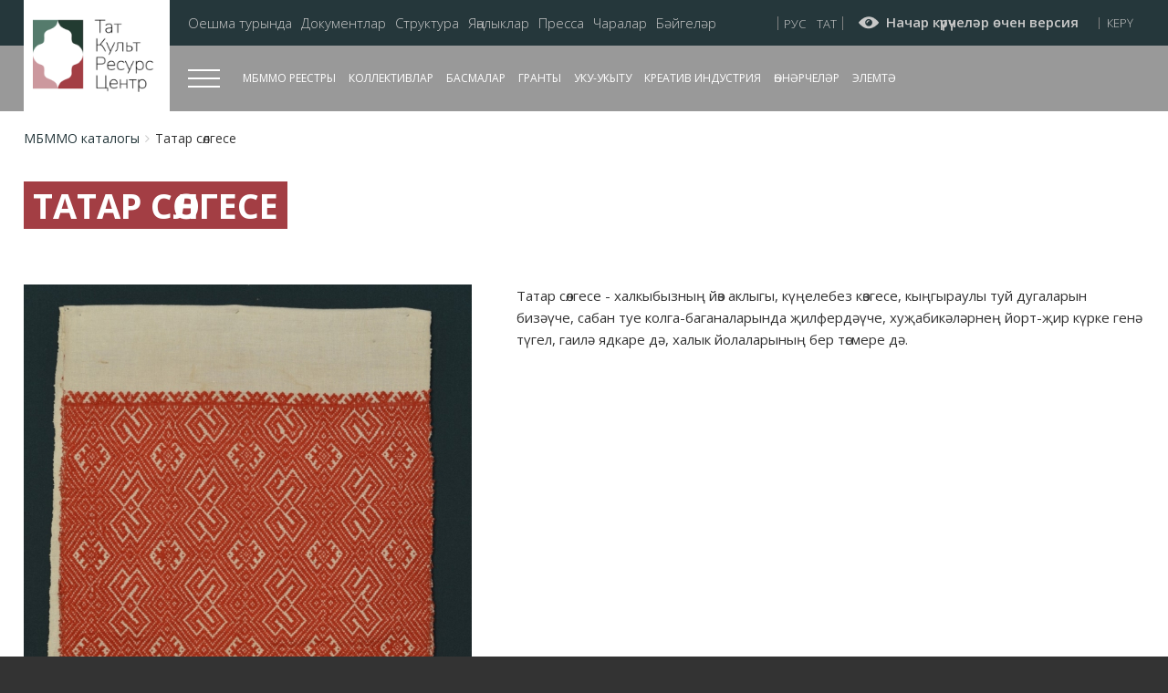

--- FILE ---
content_type: text/html; charset=UTF-8
request_url: https://tatcultresurs.ru/tat/onkn/tatar-solgese-0
body_size: 22508
content:
<!DOCTYPE html>
<html lang="tat" dir="ltr" prefix="content: http://purl.org/rss/1.0/modules/content/  dc: http://purl.org/dc/terms/  foaf: http://xmlns.com/foaf/0.1/  og: http://ogp.me/ns#  rdfs: http://www.w3.org/2000/01/rdf-schema#  schema: http://schema.org/  sioc: http://rdfs.org/sioc/ns#  sioct: http://rdfs.org/sioc/types#  skos: http://www.w3.org/2004/02/skos/core#  xsd: http://www.w3.org/2001/XMLSchema# " class="no-js adaptivetheme">
  <head>
    
    <meta charset="utf-8" />
<link rel="canonical" href="https://tatcultresurs.ru/tat/onkn/tatar-solgese-0" />
<meta name="Generator" content="Drupal 9 (https://www.drupal.org)" />
<meta name="MobileOptimized" content="width" />
<meta name="HandheldFriendly" content="true" />
<meta name="viewport" content="width=device-width, initial-scale=1.0" />
<link rel="icon" href="/sites/default/files/about_logo_1.png" type="image/png" />
<link rel="alternate" hreflang="tat" href="https://tatcultresurs.ru/tat/onkn/tatar-solgese-0" />

    <link rel="dns-prefetch" href="//cdnjs.cloudflare.com"><title>Татар сөлгесе | ГБУ &quot;Таткультресурсцентр&quot; - ресурсный центр внедрения инноваций и развития традиций в сфере культуры Республики Татарстан</title>
    <link rel="stylesheet" media="all" href="/core/themes/stable/css/system/components/ajax-progress.module.css?rt94bq" />
<link rel="stylesheet" media="all" href="/core/themes/stable/css/system/components/align.module.css?rt94bq" />
<link rel="stylesheet" media="all" href="/core/themes/stable/css/system/components/autocomplete-loading.module.css?rt94bq" />
<link rel="stylesheet" media="all" href="/core/themes/stable/css/system/components/fieldgroup.module.css?rt94bq" />
<link rel="stylesheet" media="all" href="/core/themes/stable/css/system/components/container-inline.module.css?rt94bq" />
<link rel="stylesheet" media="all" href="/core/themes/stable/css/system/components/clearfix.module.css?rt94bq" />
<link rel="stylesheet" media="all" href="/core/themes/stable/css/system/components/details.module.css?rt94bq" />
<link rel="stylesheet" media="all" href="/core/themes/stable/css/system/components/hidden.module.css?rt94bq" />
<link rel="stylesheet" media="all" href="/core/themes/stable/css/system/components/item-list.module.css?rt94bq" />
<link rel="stylesheet" media="all" href="/core/themes/stable/css/system/components/js.module.css?rt94bq" />
<link rel="stylesheet" media="all" href="/core/themes/stable/css/system/components/nowrap.module.css?rt94bq" />
<link rel="stylesheet" media="all" href="/core/themes/stable/css/system/components/position-container.module.css?rt94bq" />
<link rel="stylesheet" media="all" href="/core/themes/stable/css/system/components/progress.module.css?rt94bq" />
<link rel="stylesheet" media="all" href="/core/themes/stable/css/system/components/reset-appearance.module.css?rt94bq" />
<link rel="stylesheet" media="all" href="/core/themes/stable/css/system/components/resize.module.css?rt94bq" />
<link rel="stylesheet" media="all" href="/core/themes/stable/css/system/components/sticky-header.module.css?rt94bq" />
<link rel="stylesheet" media="all" href="/core/themes/stable/css/system/components/system-status-counter.css?rt94bq" />
<link rel="stylesheet" media="all" href="/core/themes/stable/css/system/components/system-status-report-counters.css?rt94bq" />
<link rel="stylesheet" media="all" href="/core/themes/stable/css/system/components/system-status-report-general-info.css?rt94bq" />
<link rel="stylesheet" media="all" href="/core/themes/stable/css/system/components/tabledrag.module.css?rt94bq" />
<link rel="stylesheet" media="all" href="/core/themes/stable/css/system/components/tree-child.module.css?rt94bq" />
<link rel="stylesheet" media="all" href="/modules/webform/css/webform.form.css?rt94bq" />
<link rel="stylesheet" media="all" href="/modules/webform/css/webform.element.details.toggle.css?rt94bq" />
<link rel="stylesheet" media="all" href="/modules/webform/css/webform.element.message.css?rt94bq" />
<link rel="stylesheet" media="all" href="/modules/visually_impaired_module/css/visually_impaired_module.css?rt94bq" />
<link rel="stylesheet" media="all" href="/modules/webform/css/webform.ajax.css?rt94bq" />
<link rel="stylesheet" media="all" href="/modules/colorbox/styles/default/colorbox_style.css?rt94bq" />
<link rel="stylesheet" media="all" href="/themes/at_itpro/styles/css/components/font-awesome.css?rt94bq" />
<link rel="stylesheet" media="all" href="/themes/at_itpro/styles/css/components/webfonts.css?rt94bq" />
<link rel="stylesheet" media="all" href="/themes/at_itpro/styles/css/components/base.css?rt94bq" />
<link rel="stylesheet" media="all" href="/themes/at_itpro/styles/css/components/tables.css?rt94bq" />
<link rel="stylesheet" media="all" href="/themes/at_itpro/styles/css/components/form.css?rt94bq" />
<link rel="stylesheet" media="all" href="/themes/at_itpro/styles/css/components/field.css?rt94bq" />
<link rel="stylesheet" media="all" href="/themes/at_itpro/styles/css/components/image.css?rt94bq" />
<link rel="stylesheet" media="all" href="/themes/at_itpro/styles/css/components/page.css?rt94bq" />
<link rel="stylesheet" media="all" href="/themes/at_itpro/styles/css/components/block.css?rt94bq" />
<link rel="stylesheet" media="all" href="/themes/at_itpro/styles/css/components/block--branding.css?rt94bq" />
<link rel="stylesheet" media="all" href="/themes/at_itpro/styles/css/components/block--breadcrumb.css?rt94bq" />
<link rel="stylesheet" media="all" href="/themes/at_itpro/styles/css/components/node.css?rt94bq" />
<link rel="stylesheet" media="all" href="/themes/at_itpro/styles/css/components/user.css?rt94bq" />
<link rel="stylesheet" media="all" href="/themes/at_itpro/styles/css/components/views.css?rt94bq" />
<link rel="stylesheet" media="all" href="/themes/at_itpro/styles/css/components/menu.css?rt94bq" />
<link rel="stylesheet" media="all" href="/themes/at_itpro/styles/css/components/pagers.css?rt94bq" />
<link rel="stylesheet" media="all" href="/themes/at_itpro/styles/css/components/labels.css?rt94bq" />
<link rel="stylesheet" media="all" href="/themes/at_itpro/styles/css/components/markers.css?rt94bq" />
<link rel="stylesheet" media="all" href="/themes/at_itpro/styles/css/components/messages.css?rt94bq" />
<link rel="stylesheet" media="all" href="/themes/at_itpro/styles/css/components/print.css?rt94bq" />
<link rel="stylesheet" media="all" href="/themes/at_itpro/scripts/mCustomScrollbar/jquery.mCustomScrollbar.css?rt94bq" />
<link rel="stylesheet" media="all" href="/themes/at_itpro/scripts/button-visually-impaired/dist/css/bvi.min.css?rt94bq" />
<link rel="stylesheet" media="all" href="/themes/at_itpro/styles/css/components/comments.css?rt94bq" />
<link rel="stylesheet" media="all" href="/themes/at_itpro/styles/css/components/contact-forms.css?rt94bq" />
<link rel="stylesheet" media="all" href="/themes/at_itpro/styles/css/components/block--language-switcher.css?rt94bq" />
<link rel="stylesheet" media="all" href="/themes/at_itpro/styles/css/components/search.css?rt94bq" />
<link rel="stylesheet" media="all" href="/themes/at_itpro/styles/css/components/taxonomy.css?rt94bq" />
<link rel="stylesheet" media="all" href="/themes/at_itpro/styles/css/components/responsive-tables.css?rt94bq" />
<link rel="stylesheet" media="all" href="/themes/at_itpro/styles/css/components/responsive-menus--slidedown.css?rt94bq" />
<link rel="stylesheet" media="all" href="/themes/at_itpro/styles/css/components/responsive-menus--dropmenu.css?rt94bq" />
<link rel="stylesheet" media="all" href="/themes/at_itpro/styles/css/components/responsive-menus.css?rt94bq" />
<link rel="stylesheet" media="all" href="/themes/at_itpro/styles/css/components/responsive-menus--accordion.css?rt94bq" />
<link rel="stylesheet" media="all" href="/themes/at_itpro/styles/css/components/ckeditor.css?rt94bq" />
<link rel="stylesheet" media="all" href="/themes/at_itpro/styles/css/components/color.css?rt94bq" />
<link rel="stylesheet" media="all" href="/themes/at_itpro/styles/css/components/tabs.css?rt94bq" />
<link rel="stylesheet" media="all" href="/themes/at_itpro/styles/css/components/jquery-ui.css?rt94bq" />
<link rel="stylesheet" media="all" href="/themes/at_itpro/styles/css/generated/custom-css.css?rt94bq" />
<link rel="stylesheet" media="all" href="/themes/at_itpro/styles/css/custom.css?rt94bq" />

    <script src="/core/assets/vendor/modernizr/modernizr.min.js?v=3.11.7"></script>
<script src="/core/misc/modernizr-additional-tests.js?v=3.11.7"></script>

  </head><body role="document" class="layout-type--page-layout user-logged-out path-not-frontpage path-node path-tat-onkn-tatar-solgese-0 page-node-type--onkn theme-name--at-itpro">
        <a href="#block-at-itpro-content" class="visually-hidden focusable skip-link">Перейти к основному содержанию</a>
    
      <div class="dialog-off-canvas-main-canvas" data-off-canvas-main-canvas>
    <div class='out_menu'>
  <div class='out_menu_content'>
    <div class='out_menu_close'></div>
    <div class='out_menu_content_top'><div data-at-row="out-menu-content-top" class="l-out-menu-content-top l-row">
  
  <div class="l-pr page__row pr-out-menu-content-top" id="out_menu_content_top">
    <div class="l-rw regions container pr-out-menu-content-top__rw arc--1 hr--1" data-at-regions="">
      <div  data-at-block-count="1" class="l-r region pr-out-menu-content-top__out-menu-content-top" id="rid-out-menu-content-top"><div id="block-sitebranding-2" class="l-bl block block-branding block-config-provider--system block-plugin-id--system-branding-block has-logo" id="system-branding-block">
  <div class="block__inner block-branding__inner">

    <div class="block__content block-branding__content site-branding"><a href="/tat" title="Баш бит" itemprop="url" rel="home" class="site-branding__logo-link"><img src="/sites/default/files/tatcultresurs_logo.png" alt="Баш бит" itemprop="logo" class="site-branding__logo-img" /></a></div></div>
</div>
<div class="search-block-form submit-is-visible l-bl block block-search block-config-provider--search block-plugin-id--search-form-block" data-drupal-selector="search-block-form" id="block-formapoiska" role="search" aria-labelledby="block-formapoiska-menu" id="search-form-block">
  <div class="block__inner block-search__inner">

    
      <h2 class="visually-hidden block__title block-search__title" id="block-formapoiska-menu"><span>Форма поиска</span></h2>
    <div class="block__content block-search__content"><form action="/tat/search/node" method="get" id="search-block-form" accept-charset="UTF-8" class="search-block-form__form">
  <div class="js-form-item form-item js-form-type-search form-type-search js-form-item-keys form-item-keys form-no-label">
      <label for="edit-keys" class="visually-hidden">Эзләү</label>
        <input title="Введите ключевые слова для поиска." data-drupal-selector="edit-keys" type="search" id="edit-keys" name="keys" value="" size="" maxlength="128" class="form-search" />

        </div>
<div data-drupal-selector="edit-actions" class="form-actions element-container-wrapper js-form-wrapper form-wrapper" id="edit-actions"><input class="search-form__submit button js-form-submit form-submit" data-drupal-selector="edit-submit" type="submit" id="edit-submit" value="Эзләү" />
</div>

</form>
</div></div>
</div>
</div>
    </div>
  </div>
  
</div>
</div>
    <div class='out_menu_content_bottom'><div data-at-row="out-menu-content-bottom" class="l-out-menu-content-bottom l-row">
  
  <div class="l-pr page__row pr-out-menu-content-bottom regions-multiple" id="out_menu_content_bottom">
    <div class="l-rw regions container pr-out-menu-content-bottom__rw arc--3 hr--1-2-3" data-at-regions="">
      <div  data-at-region="1" class="l-r region pr-out-menu-content-bottom__out-menu-content-bottom-one" id="rid-out-menu-content-bottom-one"><nav role="navigation" aria-labelledby="block-verkhneemenyuru-2-menu" id="block-verkhneemenyuru-2" class="l-bl block block-menu block-config-provider--system block-plugin-id--system-menu-block-topmenu-ru" id="system-menu-blocktopmenu-ru">
  <div class="block__inner block-menu__inner">

    
    <h2 class="visually-hidden block__title block-menu__title" id="block-verkhneemenyuru-2-menu"><span>Верхнее меню - ру</span></h2>
    <div class="block__content block-menu__content">
    <ul class="menu odd menu-level-1 menu-name--topmenu-ru">      
                          
      
            <li class="menu__item menu__item-title--оешма-турында" id="menu-name--topmenu-ru__-">

        <span class="menu__link--wrapper">
          <a href="/tat/dbu-tatarstannyn-mdniyat-resurs-uzge" class="menu__link" data-drupal-link-system-path="node/149">Оешма турында</a>
        </span>

        
      </li>      
                          
      
            <li class="menu__item menu__item-title--документлар" id="menu-name--topmenu-ru__">

        <span class="menu__link--wrapper">
          <a href="/tat/documents" class="menu__link" data-drupal-link-system-path="documents">Документлар</a>
        </span>

        
      </li>      
                          
      
            <li class="menu__item menu__item-title--структура" id="menu-name--topmenu-ru__">

        <span class="menu__link--wrapper">
          <a href="/tat/organization-structure" class="menu__link" data-drupal-link-system-path="organization-structure">Структура</a>
        </span>

        
      </li>      
                          
      
            <li class="menu__item menu__item-title--яңалыклар" id="menu-name--topmenu-ru__">

        <span class="menu__link--wrapper">
          <a href="/tat/news" class="menu__link" data-drupal-link-system-path="news">Яңалыклар</a>
        </span>

        
      </li>      
                          
      
            <li class="menu__item menu__item-title--пресса" id="menu-name--topmenu-ru__">

        <span class="menu__link--wrapper">
          <a href="/tat/mass-media" class="menu__link" data-drupal-link-system-path="mass-media">Пресса</a>
        </span>

        
      </li>      
                          
      
            <li class="menu__item menu__item-title--чаралар" id="menu-name--topmenu-ru__">

        <span class="menu__link--wrapper">
          <a href="/tat/event" class="menu__link" data-drupal-link-system-path="event">Чаралар</a>
        </span>

        
      </li>      
                          
      
            <li class="menu__item menu__item-title--бәйгеләр" id="menu-name--topmenu-ru__">

        <span class="menu__link--wrapper">
          <a href="/tat/%D1%81ontest" class="menu__link" data-drupal-link-system-path="сontest">Бәйгеләр</a>
        </span>

        
      </li></ul>
  

</div></div>
</nav>
</div><div  data-at-region="2" class="l-r region pr-out-menu-content-bottom__out-menu-content-bottom-two" id="rid-out-menu-content-bottom-two"><nav role="navigation" aria-labelledby="block-osnovnoemenyuru-2-menu" id="block-osnovnoemenyuru-2" class="l-bl block block-menu block-config-provider--system block-plugin-id--system-menu-block-top-menu-ru" id="system-menu-blocktop-menu-ru">
  <div class="block__inner block-menu__inner">

    
    <h2 class="visually-hidden block__title block-menu__title" id="block-osnovnoemenyuru-2-menu"><span>Основное меню - Ру</span></h2>
    <div class="block__content block-menu__content">
    <ul class="menu odd menu-level-1 menu-name--top-menu-ru">      
                          
      
            <li class="menu__item menu__item-title--мбммо-реестры" id="menu-name--top-menu-ru__-">

        <span class="menu__link--wrapper">
          <a href="/tat/onkn" class="menu__link" data-drupal-link-system-path="onkn">МБММО реестры</a>
        </span>

        
      </li>      
                          
      
            <li class="menu__item menu__item-title--коллективлар" id="menu-name--top-menu-ru__">

        <span class="menu__link--wrapper">
          <a href="/tat/collectives" class="menu__link" data-drupal-link-system-path="collectives">Коллективлар</a>
        </span>

        
      </li>      
                          
      
            <li class="menu__item menu__item-title--басмалар" id="menu-name--top-menu-ru__">

        <span class="menu__link--wrapper">
          <a href="/tat/publications" class="menu__link" data-drupal-link-system-path="publications">Басмалар</a>
        </span>

        
      </li>      
                          
      
            <li class="menu__item menu__item-title--гранты" id="menu-name--top-menu-ru__">

        <span class="menu__link--wrapper">
          <a href="/tat/grants" class="menu__link" data-drupal-link-system-path="grants">Гранты</a>
        </span>

        
      </li>                    
                          
      
            <li class="menu__item is-parent menu__item--expanded menu__item-title--уку-укыту" id="menu-name--top-menu-ru__-">

        <span class="menu__link--wrapper is-parent__wrapper">
          <a href="" class="menu__link">Уку-укыту</a>
        </span>

                  
    <ul      class="menu is-child even menu-level-2">      
                          
      
            <li class="menu__item menu__item-title--квалификацияне-күтәрү" id="menu-name--top-menu-ru__-">

        <span class="menu__link--wrapper">
          <a href="/tat/education/kvalifikaciyane-kutru" class="menu__link" data-drupal-link-system-path="node/4824">Квалификацияне күтәрү</a>
        </span>

        
      </li>                    
                          
      
            <li class="menu__item is-parent menu__item--expanded menu__item-title--методик-эшчәнлек" id="menu-name--top-menu-ru__-">

        <span class="menu__link--wrapper is-parent__wrapper">
          <a href="/tat" class="menu__link" data-drupal-link-system-path="&lt;front&gt;">Методик эшчәнлек</a>
        </span>

                  
    <ul      class="menu is-child odd menu-level-3">      
                          
      
            <li class="menu__item menu__item-title--аттестация" id="menu-name--top-menu-ru__">

        <span class="menu__link--wrapper">
          <a href="/tat/education/attestaciya" class="menu__link" data-drupal-link-system-path="node/4825">Аттестация</a>
        </span>

        
      </li>      
                          
      
            <li class="menu__item menu__item-title---организация-образовательной-деятельности-в-дши" id="menu-name--top-menu-ru__-">

        <span class="menu__link--wrapper">
          <a href="/tat/node/9857" class="menu__link" data-drupal-link-system-path="node/9857"> Организация образовательной деятельности в ДШИ</a>
        </span>

        
      </li></ul>
  
        
      </li>                    
                          
      
            <li class="menu__item is-parent menu__item--expanded menu__item-title--бсм-конкурслары" id="menu-name--top-menu-ru__-">

        <span class="menu__link--wrapper is-parent__wrapper">
          <a href="/tat" class="menu__link" data-drupal-link-system-path="&lt;front&gt;">БСМ конкурслары</a>
        </span>

                  
    <ul      class="menu is-child odd menu-level-3">      
                          
      
            <li class="menu__item menu__item-title--бсм-конкурслары" id="menu-name--top-menu-ru__-">

        <span class="menu__link--wrapper">
          <a href="/tat/competition-dshi" class="menu__link" data-drupal-link-system-path="competition-dshi">БСМ конкурслары</a>
        </span>

        
      </li>      
                          
      
            <li class="menu__item menu__item-title--реестр-конкурсных-методических-работ" id="menu-name--top-menu-ru__-">

        <span class="menu__link--wrapper">
          <a href="/tat/node/9859" class="menu__link" data-drupal-link-system-path="node/9859">Реестр конкурсных методических работ</a>
        </span>

        
      </li></ul>
  
        
      </li></ul>
  
        
      </li>      
                          
      
            <li class="menu__item menu__item-title--креатив-индустрия" id="menu-name--top-menu-ru__-">

        <span class="menu__link--wrapper">
          <a href="/tat/master/138" class="menu__link" data-drupal-link-system-path="master/138">Креатив индустрия</a>
        </span>

        
      </li>      
                          
      
            <li class="menu__item menu__item-title--һөнәрчеләр" id="menu-name--top-menu-ru__">

        <span class="menu__link--wrapper">
          <a href="/tat/master/137" class="menu__link" data-drupal-link-system-path="master/137">Һөнәрчеләр</a>
        </span>

        
      </li>      
                          
      
            <li class="menu__item menu__item-title--элемтә" id="menu-name--top-menu-ru__">

        <span class="menu__link--wrapper">
          <a href="/tat/contacts" class="menu__link" data-drupal-link-system-path="node/209">Элемтә</a>
        </span>

        
      </li></ul>
  

</div></div>
</nav>
</div><div  data-at-region="3" class="l-r region pr-out-menu-content-bottom__out-menu-content-bottom-three" id="rid-out-menu-content-bottom-three"><nav role="navigation" aria-labelledby="block-podvalmenyu-2-menu" id="block-podvalmenyu-2" class="l-bl block block-menu block-config-provider--system block-plugin-id--system-menu-block-podval---menyu" id="system-menu-blockpodval-menyu">
  <div class="block__inner block-menu__inner">

    
    <h2 class="visually-hidden block__title block-menu__title" id="block-podvalmenyu-2-menu"><span>Подвал - меню</span></h2>
    <div class="block__content block-menu__content">
    <ul class="menu odd menu-level-1 menu-name--podval---menyu">      
                          
      
            <li class="menu__item menu__item-title--ачык-мәгълүматлар" id="menu-name--podval---menyu__-">

        <span class="menu__link--wrapper">
          <a href="/tat/documents" class="menu__link" data-drupal-link-system-path="documents">Ачык мәгълүматлар</a>
        </span>

        
      </li>      
                          
      
            <li class="menu__item menu__item-title--проект-турында" id="menu-name--podval---menyu__-">

        <span class="menu__link--wrapper">
          <a href="/tat/dbu-tatarstannyn-mdniyat-resurs-uzge" class="menu__link" data-drupal-link-system-path="node/149">Проект турында</a>
        </span>

        
      </li></ul>
  

</div></div>
</nav>
</div>
    </div>
  </div>
  
</div>
</div>
    <div class='out_menu_content_proj'><div data-at-row="out-menu-content-proj" class="l-out-menu-content-proj l-row">
  
  <div class="l-pr page__row pr-out-menu-content-proj" id="out_menu_content_proj">
    <div class="l-rw regions container pr-out-menu-content-proj__rw arc--1 hr--1" data-at-regions="">
      <div  data-at-region="1" class="l-r region pr-out-menu-content-proj__out-menu-content-proj" id="rid-out-menu-content-proj"><nav role="navigation" aria-labelledby="block-proekty-menu" id="block-proekty" class="l-bl block block-menu block-config-provider--system block-plugin-id--system-menu-block-proekty has-title" id="system-menu-blockproekty">
  <div class="block__inner block-menu__inner">

    
    <h2 class="block__title block-menu__title" id="block-proekty-menu"><span>Проектлар</span></h2>
    <div class="block__content block-menu__content">
    <ul class="menu odd menu-level-1 menu-name--proekty">      
                          
      
            <li class="menu__item menu__item-title--коллективлар" id="menu-name--proekty__">

        <span class="menu__link--wrapper">
          <a href="/tat/collectives" class="menu__link" data-drupal-link-system-path="collectives">Коллективлар</a>
        </span>

        
      </li>      
                          
      
            <li class="menu__item menu__item-title--креатив-индустрия" id="menu-name--proekty__-">

        <span class="menu__link--wrapper">
          <a href="/tat/master/138" class="menu__link" data-drupal-link-system-path="master/138">Креатив индустрия</a>
        </span>

        
      </li>      
                          
      
            <li class="menu__item menu__item-title--мбммо-каталогы" id="menu-name--proekty__-">

        <span class="menu__link--wrapper">
          <a href="/tat/onkn" class="menu__link" data-drupal-link-system-path="onkn">МБММО каталогы</a>
        </span>

        
      </li>      
                          
      
            <li class="menu__item menu__item-title--һөнәрчеләр" id="menu-name--proekty__">

        <span class="menu__link--wrapper">
          <a href="/tat/master/137" class="menu__link" data-drupal-link-system-path="master/137">Һөнәрчеләр</a>
        </span>

        
      </li></ul>
  

</div></div>
</nav>
</div>
    </div>
  </div>
  
</div>
</div>
  </div>
</div>
<div class='page_out'>
  <div class='in_head'>
    <div class='front_head_top'>
        <div class='front_head_top_in'>
            <div class='front_head_logo'><div data-at-row="header-logo" class="l-header-logo l-row">
  
  <div class="l-pr page__row pr-header-logo" role="header_logo" id="masthead">
    <div class="l-rw regions container pr-header-logo__rw arc--1 hr--1" data-at-regions="">
      <div  data-at-region="1" class="l-r region pr-header-logo__header-logo" id="rid-header-logo"><div id="block-sitebranding" class="l-bl block block-branding block-config-provider--system block-plugin-id--system-branding-block has-logo" id="system-branding-block">
  <div class="block__inner block-branding__inner">

    <div class="block__content block-branding__content site-branding"><a href="/tat" title="Баш бит" itemprop="url" rel="home" class="site-branding__logo-link"><img src="/sites/default/files/tatcultresurs_logo.png" alt="Баш бит" itemprop="logo" class="site-branding__logo-img" /></a></div></div>
</div>
</div>
    </div>
  </div>
  
</div>
</div>
            <div class='head_logo_right'>
                <div class='leaderboard'><div data-at-row="leaderboard" class="l-leaderboard l-row">
  
  <div class="l-pr page__row pr-leaderboard" id="leaderboard">
    <div class="l-rw regions container pr-leaderboard__rw arc--1 hr--1" data-at-regions="">
      <div  data-at-region="1" data-at-block-count="3" class="l-r region pr-leaderboard__leaderboard" id="rid-leaderboard"><nav role="navigation" aria-labelledby="block-verkhneemenyuru-menu" id="block-verkhneemenyuru" class="l-bl block block-menu block-config-provider--system block-plugin-id--system-menu-block-topmenu-ru" id="system-menu-blocktopmenu-ru">
  <div class="block__inner block-menu__inner">

    
    <h2 class="visually-hidden block__title block-menu__title" id="block-verkhneemenyuru-menu"><span>Верхнее меню - ру</span></h2>
    <div class="block__content block-menu__content">
    <ul class="menu odd menu-level-1 menu-name--topmenu-ru">      
                          
      
            <li class="menu__item menu__item-title--оешма-турында" id="menu-name--topmenu-ru__-">

        <span class="menu__link--wrapper">
          <a href="/tat/dbu-tatarstannyn-mdniyat-resurs-uzge" class="menu__link" data-drupal-link-system-path="node/149">Оешма турында</a>
        </span>

        
      </li>      
                          
      
            <li class="menu__item menu__item-title--документлар" id="menu-name--topmenu-ru__">

        <span class="menu__link--wrapper">
          <a href="/tat/documents" class="menu__link" data-drupal-link-system-path="documents">Документлар</a>
        </span>

        
      </li>      
                          
      
            <li class="menu__item menu__item-title--структура" id="menu-name--topmenu-ru__">

        <span class="menu__link--wrapper">
          <a href="/tat/organization-structure" class="menu__link" data-drupal-link-system-path="organization-structure">Структура</a>
        </span>

        
      </li>      
                          
      
            <li class="menu__item menu__item-title--яңалыклар" id="menu-name--topmenu-ru__">

        <span class="menu__link--wrapper">
          <a href="/tat/news" class="menu__link" data-drupal-link-system-path="news">Яңалыклар</a>
        </span>

        
      </li>      
                          
      
            <li class="menu__item menu__item-title--пресса" id="menu-name--topmenu-ru__">

        <span class="menu__link--wrapper">
          <a href="/tat/mass-media" class="menu__link" data-drupal-link-system-path="mass-media">Пресса</a>
        </span>

        
      </li>      
                          
      
            <li class="menu__item menu__item-title--чаралар" id="menu-name--topmenu-ru__">

        <span class="menu__link--wrapper">
          <a href="/tat/event" class="menu__link" data-drupal-link-system-path="event">Чаралар</a>
        </span>

        
      </li>      
                          
      
            <li class="menu__item menu__item-title--бәйгеләр" id="menu-name--topmenu-ru__">

        <span class="menu__link--wrapper">
          <a href="/tat/%D1%81ontest" class="menu__link" data-drupal-link-system-path="сontest">Бәйгеләр</a>
        </span>

        
      </li></ul>
  

</div></div>
</nav>
<div class="language-switcher-language-url l-bl block block-config-provider--language block-plugin-id--language-block-language-interface" id="block-pereklyuchatelyazyka"id="language-blocklanguage-interface">
  <div class="block__inner">

    <div class="block__content"><ul class="links"><li hreflang="ru" data-drupal-link-system-path="node/10393" class="ru"><span class="ru__link-wrapper"><a href="/node/10393" class="ru__link" hreflang="ru" data-drupal-link-system-path="node/10393">Русский</a></span></li><li hreflang="tat" data-drupal-link-system-path="node/10393" class="tat is-active"><span class="tat__link-wrapper"><a href="/tat/onkn/tatar-solgese-0" class="tat__link is-active" hreflang="tat" data-drupal-link-system-path="node/10393">Татарский</a></span></li></ul></div></div>
</div>
<div id="block-versiyadlyaslabovidyaschikh" class="l-bl block block-config-provider--block-content block-plugin-id--block-content-9c16a330-fe44-4bfd-8d34-759eda5559d6 block--type-basic block--view-mode-full"id="block-content9c16a330-fe44-4bfd-8d34-759eda5559d6">
  <div class="block__inner">

    <div class="block__content"><div class="clearfix text-formatted field field-block-content--body field-formatter-text-default field-name-body field-type-text-with-summary field-label-hidden has-single"><div class="field__items"><div class="field__item"><p><a href="/">Начар күрүчеләр өчен версия</a></p>
</div></div>
</div>
</div></div>
</div>
<div id="block-vkhodnasayt" class="l-bl block block-config-provider--block-content block-plugin-id--block-content-f8c149bb-d9f8-4b50-8baa-10978016a7d1 block--type-basic block--view-mode-full"id="block-contentf8c149bb-d9f8-4b50-8baa-10978016a7d1">
  <div class="block__inner">

    <div class="block__content"><div class="clearfix text-formatted field field-block-content--body field-formatter-text-default field-name-body field-type-text-with-summary field-label-hidden has-single"><div class="field__items"><div class="field__item"><p><a href="/tat/user">Керү</a></p></div></div>
</div>
</div></div>
</div>
</div>
    </div>
  </div>
  
</div>
</div>
                <div class='head_menu'><div data-at-row="head-menu" class="l-head-menu l-row">
  
  <div class="l-pr page__row pr-head-menu" role="head_menu" id="masthead">
    <div class="l-rw regions container pr-head-menu__rw arc--1 hr--1" data-at-regions="">
      <div  data-at-region="1" data-at-block-count="1" class="l-r region pr-head-menu__head-menu" id="rid-head-menu"><div class='all_menu_button'>
	<div class='all_menu_button_in'>
		<div class='all_menu_button_row'>
			<span></span>
			<span></span>
			<span></span>
		</div>
	</div>
</div><nav role="navigation" aria-labelledby="block-osnovnoemenyuru-menu" id="block-osnovnoemenyuru" class="l-bl block block-menu block-config-provider--system block-plugin-id--system-menu-block-top-menu-ru" id="system-menu-blocktop-menu-ru">
  <div class="block__inner block-menu__inner">

    
    <h2 class="visually-hidden block__title block-menu__title" id="block-osnovnoemenyuru-menu"><span>Основное меню - Ру</span></h2>
    <div class="block__content block-menu__content">
    <ul class="menu odd menu-level-1 menu-name--top-menu-ru">      
                          
      
            <li class="menu__item menu__item-title--мбммо-реестры" id="menu-name--top-menu-ru__-">

        <span class="menu__link--wrapper">
          <a href="/tat/onkn" class="menu__link" data-drupal-link-system-path="onkn">МБММО реестры</a>
        </span>

        
      </li>      
                          
      
            <li class="menu__item menu__item-title--коллективлар" id="menu-name--top-menu-ru__">

        <span class="menu__link--wrapper">
          <a href="/tat/collectives" class="menu__link" data-drupal-link-system-path="collectives">Коллективлар</a>
        </span>

        
      </li>      
                          
      
            <li class="menu__item menu__item-title--басмалар" id="menu-name--top-menu-ru__">

        <span class="menu__link--wrapper">
          <a href="/tat/publications" class="menu__link" data-drupal-link-system-path="publications">Басмалар</a>
        </span>

        
      </li>      
                          
      
            <li class="menu__item menu__item-title--гранты" id="menu-name--top-menu-ru__">

        <span class="menu__link--wrapper">
          <a href="/tat/grants" class="menu__link" data-drupal-link-system-path="grants">Гранты</a>
        </span>

        
      </li>                    
                          
      
            <li class="menu__item is-parent menu__item--expanded menu__item-title--уку-укыту" id="menu-name--top-menu-ru__-">

        <span class="menu__link--wrapper is-parent__wrapper">
          <a href="" class="menu__link">Уку-укыту</a>
        </span>

                  
    <ul      class="menu is-child even menu-level-2">      
                          
      
            <li class="menu__item menu__item-title--квалификацияне-күтәрү" id="menu-name--top-menu-ru__-">

        <span class="menu__link--wrapper">
          <a href="/tat/education/kvalifikaciyane-kutru" class="menu__link" data-drupal-link-system-path="node/4824">Квалификацияне күтәрү</a>
        </span>

        
      </li>                    
                          
      
            <li class="menu__item is-parent menu__item--expanded menu__item-title--методик-эшчәнлек" id="menu-name--top-menu-ru__-">

        <span class="menu__link--wrapper is-parent__wrapper">
          <a href="/tat" class="menu__link" data-drupal-link-system-path="&lt;front&gt;">Методик эшчәнлек</a>
        </span>

                  
    <ul      class="menu is-child odd menu-level-3">      
                          
      
            <li class="menu__item menu__item-title--аттестация" id="menu-name--top-menu-ru__">

        <span class="menu__link--wrapper">
          <a href="/tat/education/attestaciya" class="menu__link" data-drupal-link-system-path="node/4825">Аттестация</a>
        </span>

        
      </li>      
                          
      
            <li class="menu__item menu__item-title---организация-образовательной-деятельности-в-дши" id="menu-name--top-menu-ru__-">

        <span class="menu__link--wrapper">
          <a href="/tat/node/9857" class="menu__link" data-drupal-link-system-path="node/9857"> Организация образовательной деятельности в ДШИ</a>
        </span>

        
      </li></ul>
  
        
      </li>                    
                          
      
            <li class="menu__item is-parent menu__item--expanded menu__item-title--бсм-конкурслары" id="menu-name--top-menu-ru__-">

        <span class="menu__link--wrapper is-parent__wrapper">
          <a href="/tat" class="menu__link" data-drupal-link-system-path="&lt;front&gt;">БСМ конкурслары</a>
        </span>

                  
    <ul      class="menu is-child odd menu-level-3">      
                          
      
            <li class="menu__item menu__item-title--бсм-конкурслары" id="menu-name--top-menu-ru__-">

        <span class="menu__link--wrapper">
          <a href="/tat/competition-dshi" class="menu__link" data-drupal-link-system-path="competition-dshi">БСМ конкурслары</a>
        </span>

        
      </li>      
                          
      
            <li class="menu__item menu__item-title--реестр-конкурсных-методических-работ" id="menu-name--top-menu-ru__-">

        <span class="menu__link--wrapper">
          <a href="/tat/node/9859" class="menu__link" data-drupal-link-system-path="node/9859">Реестр конкурсных методических работ</a>
        </span>

        
      </li></ul>
  
        
      </li></ul>
  
        
      </li>      
                          
      
            <li class="menu__item menu__item-title--креатив-индустрия" id="menu-name--top-menu-ru__-">

        <span class="menu__link--wrapper">
          <a href="/tat/master/138" class="menu__link" data-drupal-link-system-path="master/138">Креатив индустрия</a>
        </span>

        
      </li>      
                          
      
            <li class="menu__item menu__item-title--һөнәрчеләр" id="menu-name--top-menu-ru__">

        <span class="menu__link--wrapper">
          <a href="/tat/master/137" class="menu__link" data-drupal-link-system-path="master/137">Һөнәрчеләр</a>
        </span>

        
      </li>      
                          
      
            <li class="menu__item menu__item-title--элемтә" id="menu-name--top-menu-ru__">

        <span class="menu__link--wrapper">
          <a href="/tat/contacts" class="menu__link" data-drupal-link-system-path="node/209">Элемтә</a>
        </span>

        
      </li></ul>
  

</div></div>
</nav>
</div>
    </div>
  </div>
  
</div>
</div>
            </div>
        </div>
    </div>
  </div>
  <div class='main_top'>
    <div class='main_top_in'></div>
  </div>
  <div class='breadcrumbs'>
    <div class='breadcrumbs_in'><div data-at-row="content-prefix" class="l-content-prefix l-row">
  
  <div class="l-pr page__row pr-content-prefix" id="content-prefix">
    <div class="l-rw regions container pr-content-prefix__rw arc--1 hr--1" data-at-regions="">
      <div  data-at-region="1" class="l-r region pr-content-prefix__content-prefix" id="rid-content-prefix"><div role="navigation" aria-labelledby="block-at-itpro-breadcrumbs-menu" id="block-at-itpro-breadcrumbs" class="l-bl block block-breadcrumbs block-config-provider--system block-plugin-id--system-breadcrumb-block" id="system-breadcrumb-block">
  <div class="block__inner">

    
    <h2 class="visually-hidden block__title block-breadcrumbs__title" id="block-at-itpro-breadcrumbs-menu"><span>Breadcrumbs</span></h2>
    
      <div class="breadcrumb">
    <nav class="is-responsive is-horizontal" data-at-responsive-list>
      <div class="is-responsive__list">
        <h3 class="visually-hidden breadcrumb__title">You are here:</h3>
        <ol class="breadcrumb__list"><li class="breadcrumb__list-item is-responsive__item"><a href="/tat/onkn" class="breadcrumb__link">МБММО каталогы</a></li><li class="breadcrumb__list-item is-responsive__item"><span class="breadcrumb__link">  <span class="breadcrumb__page-title">Татар сөлгесе </span>
</span></li></ol>
      </div>
    </nav>
  </div></div>
</div>
</div>
    </div>
  </div>
  
</div>
</div>
  </div>
  <div class='main_content'>
    <div class='highlighted'><div data-at-row="highlighted" class="l-highlighted l-row">
  
  <div class="l-pr page__row pr-highlighted" id="highlighted">
    <div class="l-rw regions container pr-highlighted__rw arc--1 hr--1" data-at-regions="">
      <div  data-at-region="1" class="l-r region pr-highlighted__highlighted" id="rid-highlighted"><div class="l-bl block--messages" id="system-messages-block" data-drupal-messages><div data-drupal-messages-fallback class="hidden"></div></div></div>
    </div>
  </div>
  
</div>
</div>
    <div class='main_content_in'><div data-at-row="main" class="l-main l-row">
  
  <div class="l-pr page__row pr-main regions-multiple" id="main-content">
    <div class="l-rw regions container pr-main__rw arc--2 hr--1-2" data-at-regions="">
      <div  data-at-region="1" data-at-block-count="2" class="l-r region pr-main__content-top" id="rid-content-top"></div><div  data-at-region="2" data-at-block-count="12" class="l-r region pr-main__content" id="rid-content"><main id="block-at-itpro-content" class="l-bl block block-main-content" role="main" id="system-main-block">
  
  <article data-history-node-id="10393" role="article" about="/tat/onkn/tatar-solgese-0" class="node node--id-10393 node--type-onkn node--view-mode-full">
  <div class="node__container">

    <header class="node__header"><h1 class="node__title"><span class="field field-name-title field-formatter-string field-type-string field-label-hidden">Татар сөлгесе </span>
</h1></header>

    <div class="node__content"></div></div>
</article>

  
</main>
<div class="views-element-container l-bl block block-config-provider--views block-plugin-id--views-block-onkn-anons-block-1" id="block-views-block-onkn-anons-block-1"id="views-blockonkn-anons-block-1">
  <div class="block__inner">

    <div class="block__content"><div class="element-container-wrapper"><div class="view view-onkn-anons view-id-onkn_anons view-display-id-block_1 js-view-dom-id-2b326602de4986297ba238f62d8e124b9a1aa69931a3b2dff8248fe85b1c5da8">
  
    
      
      <div class="view-content view-rows">
          <div class="views-row">
    <div class="views-field views-field-field-onkn-imganons"><div class="field-content"><img loading="lazy" src="/sites/default/files/styles/onkn_anons_img/public/onkn/10393/536648792.jpg?itok=kUhcrLA8" width="700" height="1061" alt="" typeof="foaf:Image" class="image-style-onkn-anons-img" />

</div></div><div class="views-field views-field-field-onkn-anons"><div class="field-content">Татар сөлгесе - халкыбызның йөз аклыгы, күңелебез көзгесе, кыңгыраулы туй дугаларын бизәүче, сабан туе колга-баганаларында җилфердәүче, хуҗабикәләрнең йорт-җир күрке генә түгел, гаилә ядкаре дә, халык йолаларының бер төсмере дә.  </div></div>
  </div>

    </div>
  
          </div>
</div>
</div></div>
</div>
<div class="views-element-container l-bl block block-config-provider--views block-plugin-id--views-block-onkn-start-text-block-1" id="block-views-block-onkn-start-text-block-1"id="views-blockonkn-start-text-block-1">
  <div class="block__inner">

    <div class="block__content"><div class="element-container-wrapper"><div class="view view-onkn-start-text view-id-onkn_start_text view-display-id-block_1 js-view-dom-id-733efa9ff360b0e704962697f91aa01a3ae7062af5d67153fe82a8b6a85b8e70">
  
    
      
      <div class="view-content view-rows">
          <div class="views-row">
    <div class="views-field views-field-field-onkn-key"><span class="views-label views-label-field-onkn-key">Төп сүзләр</span><div class="field-content"><a href="/tat/onkn/key/798">Татар сөлгесе</a>, <a href="/tat/onkn/key/416">туй</a></div></div><div class="views-field views-field-field-onkn-bytovan"><span class="views-label views-label-field-onkn-bytovan">Гамәлдә булу МБММО формасы</span><div class="field-content">Утрачивающая</div></div><div class="views-field views-field-nothing"><span class="views-label views-label-nothing">Гамәлдә булу төбәге</span><span class="field-content"><div class='onkn_address_region'><div class="cshs-term-group">
  <div class="cshs-term-group__title" data-id="124">
     Республика Татарстан
  </div>

      <ul class="cshs-term-group__terms">
              <li class="cshs-term-group__term" data-id="21" data-parent="124">
          Аксубаевский
        </li>
          </ul>
  </div>
</div>
<div class='onkn_address_city'>Иске Кыязлы, Яңа  Ибрай, Яңа Татар Майнасы, Шәрбән,Татар Сөнчәлесе, Карасу, Яңа Дума авыллары</div></span></div><div class="views-field views-field-field-onkn-konfess"><span class="views-label views-label-field-onkn-konfess">Дини билгеләнү</span><div class="field-content">Ислам</div></div><div class="views-field views-field-field-onkn-etno"><span class="views-label views-label-field-onkn-etno">Этник билгеләнү</span><div class="field-content">Татары</div></div>
  </div>

    </div>
  
          </div>
</div>
</div></div>
</div>
<div class="views-element-container l-bl block-views-css-class--view-news-content block block-config-provider--views block-plugin-id--views-block-onkn-paragraf-block-1 has-title" id="block-views-block-onkn-paragraf-block-1" role="region" aria-labelledby="block-views-block-onkn-paragraf-block-1-title"id="views-blockonkn-paragraf-block-1">
  <div class="block__inner">

    <h2  class="block__title" id="block-views-block-onkn-paragraf-block-1-title"><span>Развернутое описание ОНКН</span></h2><div class="block__content"><div class="element-container-wrapper"><div class="view-news-content view view-onkn-paragraf view-id-onkn_paragraf view-display-id-block_1 js-view-dom-id-c4c1ed14bacd7556dad9f7be2cf909eb2f7e1db4281b9616c44b8ed1febc8dd1">
  
    
      
      <div class="view-content view-rows">
          <div class="views-row">
    <div class="views-field views-field-field-par-bl-title"><div class="field-content"></div></div><div class="views-field views-field-field-par-bl-text"><div class="field-content"><p>          Аксубай төбәгендә 19 гасыр ахыры - 20 гасыр башында  татар хатын-кызлары күз явын алырдай, искитмәле сөлгеләр сукканар һәм чиккәннәр. Элегрәк вакытларда татар гаиләсенең көндәлек тормышын сөлге сугудан,чигүдән гайре күз алдына китерүе дә читен булган. Осталыкларның серләре буыннан - буынга күчеп килгән. Кызларны бу эшләргә кечкенәдән үк өйрәтә торган булганар.  Мондый бизәкле сөлгеләр, ясау ысулларына карап, билгеле бер төркемнәргә бүленгәннәр. Кызыл башлы сөлге, чуптарлы сөлге,чүпләмле, ягъни бизәге тукып төшерелгән сөлге . Аксубай төбәгендә әбиләребез мирасы булып кызыл башлы сөлгеләр бик күп сакланган.Аларда орнамент буларак гади геометрик <a>фигуралар</a> (ромбның бик борынгы сурәте) файдаланылган. Шуларны берләштереп, чигү осталары кабатланмас сурәтләр, үзенчәлекле бизәкләр тапканнар, төрле төсләр балкышы тудырганнар.</p>

<p>          Тукучылык өчен чимал булып җитен, киндер  кулланылган. Әлеге чималны тукыма хәленә китергәнче, халык, эшкәртү срокларын төгәл саклап, аларны төрле алымнар һәм ысуллар белән камилләштергән. Җитен һәм киндерне иң элек төрле формадагы талкыларда (русча - мялка) - авыш, горизонталь кәүсәле, горизонталь такталы һ.б. ваклаганнар. Күбрәк, ясау өчен уңайлы булганлыктан, такталы горизонталь талкылар кулланылган.</p>

<blockquote>
<p> Ваклаганнан соң, җепселләрне кулдан эшләнгән каккыч ярдәмендә талкыштан һәм киндер сөягеннән чистартканнар. Аннан соң барлыкка килгән сүсне саклык белән генә махсус ясалган тараклар белән тараганнар.Мондый тараклар агач тактага тимер энәләр кагып ясалганнар.</p>
</blockquote></div></div><div class="views-field views-field-field-par-bl-imgt"><div class="field-content"><div class="item-list"><ul class="item-list__list"><li class="item-list__item">
<a href="https://tatcultresurs.ru/sites/default/files/styles/big_img/public/paragr/39681/1001357058.jpg?itok=ETpWsnpi" aria-controls="colorbox" aria-label="{&quot;title&quot;:&quot;Мортазина Хәдичә, сөлге туку остасы &quot;,&quot;alt&quot;:&quot;Мортазина Хәдичә, сөлге туку остасы &quot;}" role="button"  title="Мортазина Хәдичә, сөлге туку остасы " data-colorbox-gallery="gallery-par_bl-39681-gDiwn2dzFMQ" class="colorbox" data-cbox-img-attrs="{&quot;title&quot;:&quot;Мортазина Хәдичә, сөлге туку остасы &quot;,&quot;alt&quot;:&quot;Мортазина Хәдичә, сөлге туку остасы &quot;}"><img src="/sites/default/files/styles/par_big/public/paragr/39681/1001357058.jpg?itok=ipbZBGBN" width="507" height="380" alt="Мортазина Хәдичә, сөлге туку остасы " title="Мортазина Хәдичә, сөлге туку остасы " loading="lazy" typeof="foaf:Image" class="image-style-par-big" />

</a>
</li></ul></div></div></div><div class="views-field views-field-field-par-bl-imgf"><div class="field-content"><div class="item-list"><ul class="item-list__list"><li class="item-list__item">
<a href="https://tatcultresurs.ru/sites/default/files/styles/big_img/public/paragr/39681/2029554234.jpg?itok=WPSSf_ue" aria-controls="colorbox" aria-label="{&quot;title&quot;:&quot;Тукылган сөлгеләр, Яңа Үзи авылы&quot;,&quot;alt&quot;:&quot;Тукылган сөлгеләр, Яңа Үзи авылы&quot;}" role="button"  title="Тукылган сөлгеләр, Яңа Үзи авылы" data-colorbox-gallery="gallery-par_bl-39681-gDiwn2dzFMQ" class="colorbox" data-cbox-img-attrs="{&quot;title&quot;:&quot;Тукылган сөлгеләр, Яңа Үзи авылы&quot;,&quot;alt&quot;:&quot;Тукылган сөлгеләр, Яңа Үзи авылы&quot;}"><img src="/sites/default/files/styles/par_small_img/public/paragr/39681/2029554234.jpg?itok=yQSngKWM" width="293" height="220" alt="Тукылган сөлгеләр, Яңа Үзи авылы" title="Тукылган сөлгеләр, Яңа Үзи авылы" loading="lazy" typeof="foaf:Image" class="image-style-par-small-img" />

</a>
</li></ul></div></div></div>
  </div>
    <div class="views-row">
    <div class="views-field views-field-field-par-bl-title"><div class="field-content"></div></div><div class="views-field views-field-field-par-bl-text"><div class="field-content"><p>          "Барлыкка килгән сүсне тарарга сүс өмәләре  оештырганнар,  хатын-кызлар җыелышып үз талкылары белән өмәгә килгәннәр,сүс йомшартканнар,зур агач килеләрдә төя-төя, кага –кага киндернең талкышын ,икенчеләй әйткәндә “киндер сөяген” (кабыгын) койганнар.  «Беренче кат тараган тәрәш капчык сугарга, мүк белән бутап бүрәнә арасына кыстырырга китә, ә инде икенче кат тараган тәрәш ыштан, тастымал, чаршау кебек нәстәләргә. Иң соңгысы – сөлгеләргә тотыла иде» - әнием  сөйләгәннәрдән. Сөлгеләрне бигрәк тә кызлы гаиләләр күпләп әзерләгәннәр.</p>

<p>          Татар кызының бирнә сандыгында   сөлгеләр аерым бер урын алып торган. Аксубай районы татар авылларында яшәүче   олы буын кешеләренең сандыгында алар әле кадерле яакарҗ булып саклана.</p>

<blockquote>
<p>1906 нче елда туган   Муртазина Хәдичә    әби сөйләгәннрдән :“Биш  кызымны да  бирнә сандыгын шыплап тутырып кияүгә бирдем! - дип елмаеп,көлеп,горурланып искә ала. Ул туку  станогында эскәтерләр,сөлгеләр ,өстәл тастымаллары   суга. "Хәдичә әби  суккан сөлгеләрне бер юлга төзеп салсаң,  яисә чакрымнарга әйләндерсәң ,Казаннарга тоташыр иде", - диеп искә ала авылдашлары. </p>
</blockquote>

<p>          Иске Кыязлы, Яңа  Ибрай, Яңа Татар Майнасы, Шәрбән,Татар Сөнчәлесе, Карасу, Яңа Дума  авылларындагы тукылган сөлгеләрдә бер карауда бизәкләр бик охшаш булсалар да,алар төрле. Һәр останың үзенә   генә хас төсмере,үз бизәге булган.</p></div></div><div class="views-field views-field-field-par-bl-imgt"><div class="field-content"></div></div><div class="views-field views-field-field-par-bl-imgf"><div class="field-content"></div></div>
  </div>
    <div class="views-row">
    <div class="views-field views-field-field-par-bl-title"><div class="field-content">Тукучылык эшендә иң төп чимал - киндер һәм җитен үсемлекләре</div></div><div class="views-field views-field-field-par-bl-text"><div class="field-content"><p>         Сөлге татар халкының тормышында иң кадерле, иң күркәм әйберләрнең берсе булып саналган. Шуңа күрә дә татар хатын кызының бөтен гомере тукучылык белән бәйләнгән. Аксакаллар киңәшен белән, киндерне яшелчәлеккә, басу кырларына чәчкәннәр. Ә җитен уйсылыкларны, су буйларын ярата. Әбием сөйләгәннәрдән: "Җепләрне төрле – төрле төсләргә буяганнар, буяуны үзләре ясаганнар. Әйтик, сары төс кирәк икән ат кузгалагы, зирек каерысын кулланганнар. Аларны җыеп киптергәннәр дә киледә төйгәннәр. Аннары кушылманы җылы суда эреткәннәр. Шушы эремәгә җепне салып 2-3 сәгать кайнатканнар. Имән кайрысы - кара, каен яфрагы - яшел, шомырт каерысы - куе кызыл, тал каерысы – ал төс биргән". Сөлгене туку өчен махсус стан кулланылган. аларны бүген музейларда күрергә мөмкин.</p>

<p>          Менә шулай гади чиккән сөлге татар хатын –кызларының рухи байлыгы, иҗат хыялларын, эшкә сәләтен, зәвыгын гына түгел, татар халкының бер сәнгате булып, аның тарихын, рухи дөньясын чагылдыручы бер ядкарь ул.</p>

<p>          Сөлге халкыбызның көнкүрешендә, көндәлек тормышында киң урын алган. Аны халык гасырлар буена юлдаш иткән һәм йорт-җир күрке итеп кенә түгел,  гаилә ядкаре итеп тоткан, үз йолаларының бер төсмере иткән. Сандык төпләрендә сакланган шундый сөлгеләрне, бүгенге көндә дә әле чыгарып бәйрәм кәннәрендә өйләрен бизи торган олы буын кешеләре дә бар. Әйе, чын  сәнгать онытылмый да,  тузмый да.</p></div></div><div class="views-field views-field-field-par-bl-imgt"><div class="field-content"></div></div><div class="views-field views-field-field-par-bl-imgf"><div class="field-content"></div></div>
  </div>

    </div>
  
            <div class="view-footer">
      <div id="block-pravayachastbannerynovosti-2" class="l-bl block block-config-provider--block-content block-plugin-id--block-content-42da2935-d685-4d22-ba46-c432c513e29e block--type-basic block--view-mode-full"id="block-content42da2935-d685-4d22-ba46-c432c513e29e">
  <div class="block__inner">

    <div class="block__content"><div class="clearfix text-formatted field field-block-content--body field-formatter-text-default field-name-body field-type-text-with-summary field-label-hidden has-single"><div class="field__items"><div class="field__item"><p><a href="https://www.youtube.com/channel/UC2DJwFS9yehXuU1L1aMwRVQ" target="_blank"><img alt="Баннер Youtube" data-entity-type="file" data-entity-uuid="18b14cae-da83-4d16-9644-4bd2166f7d74" src="/sites/default/files/inline-images/banner_yutub_tat.jpg" width="300" height="309" loading="lazy" /></a></p>
</div></div>
</div>
</div></div>
</div>

    </div>
    </div>
</div>
</div></div>
</div>
<div class="views-element-container l-bl block-views-css-class--view-onkn-videomaterialy block block-config-provider--views block-plugin-id--views-block-onkn-izo-block-1" id="block-views-block-onkn-izo-block-1"id="views-blockonkn-izo-block-1">
  <div class="block__inner">

    <div class="block__content"><div class="element-container-wrapper"><div class="view-onkn-videomaterialy view view-onkn-izo view-id-onkn_izo view-display-id-block_1 js-view-dom-id-6cb90f439fcc7efa86a47eb388e1d90b93e7a08d03e81c091c8d1a346694c503">
  
    
      
  
          </div>
</div>
</div></div>
</div>
<div class="views-element-container l-bl block-views-css-class--view-onkn-videomaterialy block block-config-provider--views block-plugin-id--views-block-onkn-audio-block-1" id="block-views-block-onkn-audio-block-1"id="views-blockonkn-audio-block-1">
  <div class="block__inner">

    <div class="block__content"><div class="element-container-wrapper"><div class="view-onkn-videomaterialy view view-onkn-audio view-id-onkn_audio view-display-id-block_1 js-view-dom-id-b9e15c6e000ef56a22673a5ddb3cff7de8179945de989aa07d06e6948f7475e8">
  
    
      
  
          </div>
</div>
</div></div>
</div>
<div class="views-element-container l-bl block block-config-provider--views block-plugin-id--views-block-onkn-videomaterialy-block-1" id="block-views-block-onkn-videomaterialy-block-1"id="views-blockonkn-videomaterialy-block-1">
  <div class="block__inner">

    <div class="block__content"><div class="element-container-wrapper"><div class="view view-onkn-videomaterialy view-id-onkn_videomaterialy view-display-id-block_1 js-view-dom-id-21451bbd2b5e1609114ac0adc2e23b07105d52da9a158fecfbab0c347781ad1e">
  
    
      
  
          </div>
</div>
</div></div>
</div>
<div class="views-element-container l-bl block block-config-provider--views block-plugin-id--views-block-onkn-dopinfo-block-1" id="block-views-block-onkn-dopinfo-block-1"id="views-blockonkn-dopinfo-block-1">
  <div class="block__inner">

    <div class="block__content"><div class="element-container-wrapper"><div class="view view-onkn-dopinfo view-id-onkn_dopinfo view-display-id-block_1 js-view-dom-id-a2b6a090fb489e96285d2f9f261b407a4fb2ad52d059cbc1f6d8bc3275e46c4c">
  
    
      <div class="view-header">
      <h2 class="block__title"><span>Дополнительная информация</span></h2>
    </div>
      
      <div class="view-content view-rows">
          <div class="views-row">
    
  </div>

    </div>
  
          </div>
</div>
</div></div>
</div>
<div class="views-element-container l-bl block block-config-provider--views block-plugin-id--views-block-onkn-bibli-block-1" id="block-views-block-onkn-bibli-block-1"id="views-blockonkn-bibli-block-1">
  <div class="block__inner">

    <div class="block__content"><div class="element-container-wrapper"><div class="view view-onkn-bibli view-id-onkn_bibli view-display-id-block_1 js-view-dom-id-bb28cece4eea8465043a707fe9196dcd99626d8c5dea41766837070842913732">
  
    
      <div class="view-header">
      <h2 class="block__title" id="block-views-block-onkn-bibli-block-1-title"><span>Библиотека об объекте</span></h2>
    </div>
      
      <div class="view-content view-rows">
          <div class="views-row">
    
  </div>

    </div>
  
          </div>
</div>
</div></div>
</div>
<div class="views-element-container l-bl block block-config-provider--views block-plugin-id--views-block-onkn-bibliografiya-block-1 has-title" id="block-views-block-onkn-bibliografiya-block-1" role="region" aria-labelledby="block-views-block-onkn-bibliografiya-block-1-title"id="views-blockonkn-bibliografiya-block-1">
  <div class="block__inner">

    <h2  class="block__title" id="block-views-block-onkn-bibliografiya-block-1-title"><span>Библиография</span></h2><div class="block__content"><div class="element-container-wrapper"><div class="view view-onkn-bibliografiya view-id-onkn_bibliografiya view-display-id-block_1 js-view-dom-id-e478495607519e4fa6581d9afcf9f609e26c42e075b5fc0964f5c73c92db86ea">
  
    
      
      <div class="view-content view-rows">
          <div class="views-row">
    <div class="views-field views-field-field-onkn-bibliograph"><div class="field-content"></div></div>
  </div>

    </div>
  
          </div>
</div>
</div></div>
</div>
<div class="views-element-container l-bl block block-config-provider--views block-plugin-id--views-block-onkn-istoch-block-1 has-title" id="block-views-block-onkn-istoch-block-1" role="region" aria-labelledby="block-views-block-onkn-istoch-block-1-title"id="views-blockonkn-istoch-block-1">
  <div class="block__inner">

    <h2  class="block__title" id="block-views-block-onkn-istoch-block-1-title"><span>Служебная информация</span></h2><div class="block__content"><div class="element-container-wrapper"><div class="view view-onkn-istoch view-id-onkn_istoch view-display-id-block_1 js-view-dom-id-cd29aed293c2cbe90d7bac64952b2456e70db7fc77179a11c84a466134b991de">
  
    
      
      <div class="view-content view-rows">
          <div class="views-row">
    
  </div>

    </div>
  
          </div>
</div>
</div></div>
</div>
<div class="views-element-container l-bl block block-config-provider--views block-plugin-id--views-block-izd-content-block-1" id="block-views-block-izd-content-block-1"id="views-blockizd-content-block-1">
  <div class="block__inner">

    <div class="block__content"><div class="element-container-wrapper"><div class="view view-izd-content view-id-izd_content view-display-id-block_1 js-view-dom-id-e89fc53708b5c1f200a17d633ef3873dcb70688f433a73df6f5f9de486edf7fc">
  
    
      
  
          </div>
</div>
</div></div>
</div>
<div class="views-element-container l-bl block block-config-provider--views block-plugin-id--views-block-mag-num-block-1" id="block-views-block-mag-num-block-1"id="views-blockmag-num-block-1">
  <div class="block__inner">

    <div class="block__content"><div class="element-container-wrapper"><div class="view view-mag-num view-id-mag_num view-display-id-block_1 js-view-dom-id-f8e64a74faad56ef9b41278a266c624b2440acea3499c5c4c3081c26f9a024ac">
  
    
      
  
      
          </div>
</div>
</div></div>
</div>
</div>
    </div>
  </div>
  
</div>
</div>
  </div>
  <div class='main_content_bottom'>
    <div class='main_content_bottom_in'></div>
  </div>
  <div class='main_paragraph'>
    <div class='main_paragraph_in'></div>
  </div>
  <div class='main_content_tabs'>
    <div class='main_content_tabs_in'></div>
  </div>
  <div class='other_block'>
    <div class='other_block_in'></div>
  </div>
  <div class='cult_block_title'>
    <div class='cult_block_title_in'><div data-at-row="cult-block-title" class="l-cult-block-title l-row">
  
  <div class="l-pr page__row pr-cult-block-title" id="cult_block_title">
    <div class="l-rw regions container pr-cult-block-title__rw arc--1 hr--1" data-at-regions="">
      <div  data-at-region="1" class="l-r region pr-cult-block-title__cult-block-title" id="rid-cult-block-title"><div id="block-tatcult-title" class="l-bl block block-config-provider--block-content block-plugin-id--block-content-ad4a85ac-b414-4f15-a61d-a2c9140d5459 has-title block--type-basic block--view-mode-full" role="region" aria-labelledby="block-tatcult-title-title"id="block-contentad4a85ac-b414-4f15-a61d-a2c9140d5459">
  <div class="block__inner">

    <h2  class="block__title" id="block-tatcult-title-title"><span>ТАТАРСТАН РЕСПУБЛИКАСЫНЫҢ МӘДӘНИЯТ ӨЛКӘСЕНДӘ ИННОВАЦИЯЛӘР ҺӘМ ТРАДИЦИЯЛӘР САКЛАУ РЕСУРС ҮЗӘГЕ</span></h2><div class="block__content"><div class="clearfix text-formatted field field-block-content--body field-formatter-text-default field-name-body field-type-text-with-summary field-label-hidden has-single"><div class="field__items"><div class="field__item"><p><a href="/about">Оешма турында тулырак</a></p>
</div></div>
</div>
</div></div>
</div>
</div>
    </div>
  </div>
  
</div>
</div>
  </div>
  <div class='cult_block'>
    <div class='cult_block_in'><div data-at-row="cult-block" class="l-cult-block l-row">
  
  <div class="l-pr page__row pr-cult-block" id="cult_block">
    <div class="l-rw regions container pr-cult-block__rw arc--1 hr--1" data-at-regions="">
      <div  data-at-region="1" data-at-block-count="1" class="l-r region pr-cult-block__cult-block" id="rid-cult-block"><div id="block-tatkultresurscentrfon" class="l-bl block block-config-provider--block-content block-plugin-id--block-content-a79f3e51-7254-4ecb-8b98-5fb544841016 block--type-basic block--view-mode-full"id="block-contenta79f3e51-7254-4ecb-8b98-5fb544841016">
  <div class="block__inner">

    <div class="block__content"><div class="clearfix text-formatted field field-block-content--body field-formatter-text-default field-name-body field-type-text-with-summary field-label-hidden has-single"><div class="field__items"><div class="field__item"><p><img alt="ТатКультРесурсЦентр - Ресурсный центр Внедрения Инноваций и Сохранения Традиций в Сфере Культуры Республики Татарстан." data-entity-type="file" data-entity-uuid="ed4e5abe-4df7-472a-90b2-4b93038c1724" src="/sites/default/files/inline-images/inst.jpg" width="1920" height="647" loading="lazy" /></p>
</div></div>
</div>
</div></div>
</div>
<div id="block-social-inst-img" class="l-bl block block-config-provider--block-content block-plugin-id--block-content-c2413d35-a237-404d-8f67-270e085eb0d2 block--type-basic block--view-mode-full"id="block-contentc2413d35-a237-404d-8f67-270e085eb0d2">
  <div class="block__inner">

    <div class="block__content"><div class="clearfix text-formatted field field-block-content--body field-formatter-text-default field-name-body field-type-text-with-summary field-label-hidden has-single"><div class="field__items"><div class="field__item"><p>#ТАТАРСТАНМӘДӘНИЯТЕ</p>

<p><a href="https://www.youtube.com/channel/UC2DJwFS9yehXuU1L1aMwRVQ" target="_blank">youtube</a></p>
</div></div>
</div>
</div></div>
</div>
</div>
    </div>
  </div>
  
</div>
</div>
  </div>
  <div class='tags_block'>
    <div class='tags_block_in'></div>
  </div>
  <div class='front_system_out'>
    <div class='front_system_in'></div>
  </div>
  <div class='publication_block'>
    <div class='publication_block_in'></div>
  </div>
  <div class='news_block'>
    <div class='news_block_in'></div>
  </div>
  <div class='partners'>
    <div class='partners_in'><div data-at-row="partners" class="l-partners l-row">
  
  <div class="l-pr page__row pr-partners" id="partners">
    <div class="l-rw regions container pr-partners__rw arc--1 hr--1" data-at-regions="">
      <div  data-at-region="1" class="l-r region pr-partners__partners" id="rid-partners"><div class="views-element-container l-bl block block-config-provider--views block-plugin-id--views-block-poleznye-ssylki-block-1 has-title" id="block-views-block-poleznye-ssylki-block-1" role="region" aria-labelledby="block-views-block-poleznye-ssylki-block-1-title"id="views-blockpoleznye-ssylki-block-1">
  <div class="block__inner">

    <h2  class="block__title" id="block-views-block-poleznye-ssylki-block-1-title"><span>Файдалы сылтамалар</span></h2><div class="block__content"><div class="element-container-wrapper"><div class="view view-poleznye-ssylki view-id-poleznye_ssylki view-display-id-block_1 js-view-dom-id-0b9fce16655cf4446a947486a1cf88a385b1bd8fa6fadade24f80a11f1d661d7">
  
    
      
      <div class="view-content view-rows">
          <div class="views-row">
    <div class="views-field views-field-field-partner-logo"><div class="field-content"><a href="https://may9.ru/" target="_blank"><img loading="lazy" src="/sites/default/files/styles/front_partner/public/partner/1/2037755115.jpg?itok=1UkpJsHw" width="300" height="190" alt="Официальный сайт празднования 80-й годовщины Победы в Великой Отечественной войне" typeof="foaf:Image" class="image-style-front-partner" />

</a></div></div>
  </div>
    <div class="views-row">
    <div class="views-field views-field-field-partner-logo"><div class="field-content"><a href="https://culture.gov.ru/" target="_blank"><img loading="lazy" src="/sites/default/files/styles/front_partner/public/partner/1/1740975997.png?itok=acjedDE9" width="300" height="190" alt="Министерство культуры Российской Федерации" typeof="foaf:Image" class="image-style-front-partner" />

</a></div></div>
  </div>
    <div class="views-row">
    <div class="views-field views-field-field-partner-logo"><div class="field-content"><a href="https://www.culture.ru/" target="_blank"><img loading="lazy" src="/sites/default/files/styles/front_partner/public/partner/1/1751187673.png?itok=a7yq6vDh" width="300" height="190" alt="Портал культурного наследия России" typeof="foaf:Image" class="image-style-front-partner" />

</a></div></div>
  </div>
    <div class="views-row">
    <div class="views-field views-field-field-partner-logo"><div class="field-content"><a href="https://grants.culture.ru/" target="_blank"><img loading="lazy" src="/sites/default/files/styles/front_partner/public/partner/1/796825606.png?itok=ULsG_Ru2" width="300" height="190" alt="Интернет-портал «Культура. Гранты России»" typeof="foaf:Image" class="image-style-front-partner" />

</a></div></div>
  </div>
    <div class="views-row">
    <div class="views-field views-field-field-partner-logo"><div class="field-content"><a href="https://kazan-kremlin.ru/" target="_blank"><img loading="lazy" src="/sites/default/files/styles/front_partner/public/partner/1/506305301.png?itok=vGcDtPZV" width="300" height="190" alt="Музей-заповедник «Казанский кремль»" typeof="foaf:Image" class="image-style-front-partner" />

</a></div></div>
  </div>
    <div class="views-row">
    <div class="views-field views-field-field-partner-logo"><div class="field-content"><a href="https://fondpotanin.ru/" target="_blank"><img loading="lazy" src="/sites/default/files/styles/front_partner/public/partner/1/2136524403.png?itok=9L8tdoVn" width="300" height="190" alt="Благотворительный фонд Владимира Потанина" typeof="foaf:Image" class="image-style-front-partner" />

</a></div></div>
  </div>
    <div class="views-row">
    <div class="views-field views-field-field-partner-logo"><div class="field-content"><a href="https://culture.gov.ru/about/national-project/about-project/" target="_blank"><img loading="lazy" src="/sites/default/files/styles/front_partner/public/partner/1/956339286.png?itok=hkw9zGsB" width="300" height="190" alt="Национальный проект «Культура» " typeof="foaf:Image" class="image-style-front-partner" />

</a></div></div>
  </div>
    <div class="views-row">
    <div class="views-field views-field-field-partner-logo"><div class="field-content"><a href="https://волонтерыкультуры.рф/" target="_blank"><img loading="lazy" src="/sites/default/files/styles/front_partner/public/partner/1/2105224866.png?itok=J29BSH2a" width="300" height="190" alt="Волонтеры культуры" typeof="foaf:Image" class="image-style-front-partner" />

</a></div></div>
  </div>
    <div class="views-row">
    <div class="views-field views-field-field-partner-logo"><div class="field-content"><a href="https://rfartcenter.ru/" target="_blank"><img loading="lazy" src="/sites/default/files/styles/front_partner/public/partner/1/1762042148.png?itok=EyBbqGPz" width="300" height="190" alt="Федеральный портал системы образования в сфере культуры и искусств" typeof="foaf:Image" class="image-style-front-partner" />

</a></div></div>
  </div>
    <div class="views-row">
    <div class="views-field views-field-field-partner-logo"><div class="field-content"><a href="http://www.folkcentr.ru/" target="_blank"><img loading="lazy" src="/sites/default/files/styles/front_partner/public/partner/1/879733028.jpeg?itok=unR2CztU" width="300" height="190" alt="" typeof="foaf:Image" class="image-style-front-partner" />

</a></div></div>
  </div>
    <div class="views-row">
    <div class="views-field views-field-field-partner-logo"><div class="field-content"><a href="HTTPS://MYROSMOL.RU/" target="_blank"><img loading="lazy" src="/sites/default/files/styles/front_partner/public/partner/1/19726896.jpg?itok=V0KGp0aR" width="300" height="190" alt="Федеральное агентство по делам молодежи" typeof="foaf:Image" class="image-style-front-partner" />

</a></div></div>
  </div>
    <div class="views-row">
    <div class="views-field views-field-field-partner-logo"><div class="field-content"><a href="https://russkiymir.ru/" target="_blank"><img loading="lazy" src="/sites/default/files/styles/front_partner/public/partner/1/1724592651.jpg?itok=2sM0iqL7" width="300" height="190" alt="Фонд «Русский мир»" typeof="foaf:Image" class="image-style-front-partner" />

</a></div></div>
  </div>
    <div class="views-row">
    <div class="views-field views-field-field-partner-logo"><div class="field-content"><a href="https://minmol.tatarstan.ru/" target="_blank"><img loading="lazy" src="/sites/default/files/styles/front_partner/public/partner/1/1631725173.jpg?itok=SxqIKrIM" width="300" height="190" alt="Министерство молодежи Республики Татарстан" typeof="foaf:Image" class="image-style-front-partner" />

</a></div></div>
  </div>
    <div class="views-row">
    <div class="views-field views-field-field-partner-logo"><div class="field-content"><a href="http://www.bf-tatneft.ru/fond/?1main" target="_blank"><img loading="lazy" src="/sites/default/files/styles/front_partner/public/partner/1/100715967.jpg?itok=_DYAGOVX" width="300" height="190" alt="Благотворительный фонд «ТАТНЕФТЬ»" typeof="foaf:Image" class="image-style-front-partner" />

</a></div></div>
  </div>
    <div class="views-row">
    <div class="views-field views-field-field-partner-logo"><div class="field-content"><a href="https://фондкультурныхинициатив.рф/" target="_blank"><img loading="lazy" src="/sites/default/files/styles/front_partner/public/partner/1/489958730.jpg?itok=2sXO76ys" width="300" height="190" alt="ПРЕЗИДЕНТСКИЙ ФОНД КУЛЬТУРНЫХ ИНИЦИАТИВ" typeof="foaf:Image" class="image-style-front-partner" />

</a></div></div>
  </div>
    <div class="views-row">
    <div class="views-field views-field-field-partner-logo"><div class="field-content"><a href="https://президентскиегранты.рф/" target="_blank"><img loading="lazy" src="/sites/default/files/styles/front_partner/public/partner/1/1964417661.jpg?itok=KGfL-oud" width="300" height="190" alt="ФОНД ПРЕЗИДЕНТСКИХ ГРАНТОВ" typeof="foaf:Image" class="image-style-front-partner" />

</a></div></div>
  </div>
    <div class="views-row">
    <div class="views-field views-field-field-partner-logo"><div class="field-content"><a href="HTTPS://RCFOUNDATION.RU/" target="_blank"><img loading="lazy" src="/sites/default/files/styles/front_partner/public/partner/1/1992871276.jpg?itok=jR_eAIZ8" width="300" height="190" alt="РОССИЙСКИЙ ФОНД КУЛЬТУРЫ" typeof="foaf:Image" class="image-style-front-partner" />

</a></div></div>
  </div>

    </div>
  
          </div>
</div>
</div></div>
</div>
</div>
    </div>
  </div>
  
</div>
</div>
  </div>
  <div class='footer_content_out'>
    <div class='footer_content_in'>
        <div class='footer_top'>
          <div class='footer_top_in'><div data-at-row="footer-top" class="l-footer-top l-row">
  
  <div class="l-pr page__row pr-footer-top regions-multiple" id="footer_top">
    <div class="l-rw regions container pr-footer-top__rw arc--3 hr--1-2-3" data-at-regions="">
      <div  data-at-region="1" class="l-r region pr-footer-top__footer-top-left" id="rid-footer-top-left"><div id="block-zagolovokpoiskpodvalpodpishitesnarassylku" class="l-bl block block-config-provider--block-content block-plugin-id--block-content-ba0a3cba-64d8-4d2a-8937-6d8716ecf15c has-title block--type-basic block--view-mode-full" role="region" aria-labelledby="block-zagolovokpoiskpodvalpodpishitesnarassylku-title"id="block-contentba0a3cba-64d8-4d2a-8937-6d8716ecf15c">
  <div class="block__inner">

    <h2  class="block__title" id="block-zagolovokpoiskpodvalpodpishitesnarassylku-title"><span>ЯҢАЛЫКЛАР ТУПЛАНМАСЫНА ЯЗЫЛЫГЫЗ</span></h2><div class="block__content"><div class="clearfix text-formatted field field-block-content--body field-formatter-text-default field-name-body field-type-text-with-summary field-label-hidden has-single"><div class="field__items"><div class="field__item"><p>Яңалыклар тупланмасында реклама материаллары юк</p></div></div>
</div>
</div></div>
</div>
</div><div  data-at-region="2" class="l-r region pr-footer-top__footer-top-center" id="rid-footer-top-center"><div id="block-podpishitesnarassylku" class="l-bl block block-config-provider--block-content block-plugin-id--block-content-660539b8-e882-42fe-b52c-91120c5c6efa block--type-webform block--view-mode-full"id="block-content660539b8-e882-42fe-b52c-91120c5c6efa">
  <div class="block__inner">

    <div class="block__content"><div class="field field-block-content--field-block-webform field-formatter-webform-entity-reference-entity-view field-name-field-block-webform field-type-webform field-label-hidden has-single"><div class="field__items"><div class="field__item"><span id="webform-submission-podpishites-na-rassylku-block-content-8-form-ajax-content"></span><div id="webform-submission-podpishites-na-rassylku-block-content-8-form-ajax" class="webform-ajax-form-wrapper" data-effect="fade" data-progress-type="throbber"><form class="webform-submission-form webform-submission-add-form webform-submission-podpishites-na-rassylku--form webform-submission-podpishites-na-rassylku--add-form webform-submission-podpishites-na-rassylku--block_content-8-form webform-submission-podpishites-na-rassylku--block_content-8-add-form webform-submission-podpishites-na-rassylku__block-content-8-add-form webform-submission-podpishites-na-rassylku__form js-webform-details-toggle webform-details-toggle" data-drupal-selector="webform-submission-podpishites-na-rassylku-block-content-8-add-form" action="/tat/onkn/tatar-solgese-0" method="post" id="webform-submission-podpishites-na-rassylku-block-content-8-add-form" accept-charset="UTF-8">
  
  <div class="js-form-item form-item js-form-type-email form-type-email js-form-item-vvedite-e-mail form-item-vvedite-e-mail form-no-label">
        <input data-drupal-selector="edit-vvedite-e-mail" type="email" id="edit-vvedite-e-mail" name="vvedite_e_mail" value="" size="60" maxlength="254" placeholder="E-mail кертегез" class="form-email required" required="required" aria-required="true" />

        </div>
<div class="js-form-item form-item js-form-type-checkbox form-type-checkbox js-form-item-nazhimaya-na-knopku-otpravit-vy-daete-soglasie-na-obrabotku-vash form-item-nazhimaya-na-knopku-otpravit-vy-daete-soglasie-na-obrabotku-vash">
        <input data-drupal-selector="edit-nazhimaya-na-knopku-otpravit-vy-daete-soglasie-na-obrabotku-vash" type="checkbox" id="edit-nazhimaya-na-knopku-otpravit-vy-daete-soglasie-na-obrabotku-vash" name="nazhimaya_na_knopku_otpravit_vy_daete_soglasie_na_obrabotku_vash" value="1" checked="checked" class="form-checkbox required" required="required" aria-required="true" />

        <label for="edit-nazhimaya-na-knopku-otpravit-vy-daete-soglasie-na-obrabotku-vash" class="option js-form-required form-required">«Җибәрү» төймәсенә басып сез үзегезгә кагылышлы <a href='/politika-konfidencialnosti' target='_blank'>шәхси мәгълүматны эшкәртүгә рөхсәт</a> бирәсез</label>
      </div>
<div data-drupal-selector="edit-actions" class="form-actions webform-actions element-container-wrapper js-form-wrapper form-wrapper" id="edit-actions"><input class="webform-button--submit button button--primary js-form-submit form-submit" data-drupal-selector="edit-actions-submit" data-disable-refocus="true" type="submit" id="edit-actions-submit" name="op" value="Җибәрү" />

</div>
<input autocomplete="off" data-drupal-selector="form-tclcyzan-ejigtuvjhfsyw2sipz9yk-jfqaddigpbai" type="hidden" name="form_build_id" value="form-tCLcYZAn-eJigTuVjHFSyW2siPz9Yk_jfQADdigpBaI" />
<input data-drupal-selector="edit-webform-submission-podpishites-na-rassylku-block-content-8-add-form" type="hidden" name="form_id" value="webform_submission_podpishites_na_rassylku__block_content_8_add_form" />


  
</form>
</div></div></div>
</div>
</div></div>
</div>
</div><div  data-at-region="3" class="l-r region pr-footer-top__footer-top-right" id="rid-footer-top-right"><div id="block-kontaktypodval" class="l-bl block block-config-provider--block-content block-plugin-id--block-content-4fb49843-edb8-4e67-bb67-fe9662935a16 block--type-basic block--view-mode-full"id="block-content4fb49843-edb8-4e67-bb67-fe9662935a16">
  <div class="block__inner">

    <div class="block__content"><div class="clearfix text-formatted field field-block-content--body field-formatter-text-default field-name-body field-type-text-with-summary field-label-hidden has-single"><div class="field__items"><div class="field__item"><p><a href="/tat/contacts">Контактлар</a></p>

<p>E-mail: tatcultresurs@mail.ru</p>

<p><a href="/">Обратная связь</a></p>
</div></div>
</div>
</div></div>
</div>
</div>
    </div>
  </div>
  
</div>
</div>
        </div>
        <div class='footer_bottom'>
          <div class='footer_bottom_in'><div data-at-row="footer-bottom" class="l-footer-bottom l-row">
  
  <div class="l-pr page__row pr-footer-bottom regions-multiple" id="footer_bottom">
    <div class="l-rw regions container pr-footer-bottom__rw arc--3 hr--1-2-3" data-at-regions="">
      <div  data-at-region="1" class="l-r region pr-footer-bottom__footer-bottom-left" id="rid-footer-bottom-left"><div id="block-podvallogotip" class="l-bl block block-config-provider--block-content block-plugin-id--block-content-6286b8ab-d565-44d1-9c08-be7ed3a0fb48 block--type-basic block--view-mode-full"id="block-content6286b8ab-d565-44d1-9c08-be7ed3a0fb48">
  <div class="block__inner">

    <div class="block__content"><div class="clearfix text-formatted field field-block-content--body field-formatter-text-default field-name-body field-type-text-with-summary field-label-hidden has-single"><div class="field__items"><div class="field__item"><p><a href="/"><img alt="ТатКультРесурсЦентр" data-entity-type="file" data-entity-uuid="fae40a9e-60ed-47ad-89e1-6e2f487a910b" src="/sites/default/files/inline-images/logo_tat_bottom.png" width="180" height="111" loading="lazy" /></a></p>
</div></div>
</div>
</div></div>
</div>
</div><div  data-at-region="2" data-at-block-count="1" class="l-r region pr-footer-bottom__footer-bottom-center" id="rid-footer-bottom-center"><div id="block-podvalopisanie" class="l-bl block block-config-provider--block-content block-plugin-id--block-content-2142893a-0f06-4d73-b8ad-904c8a02351c block--type-basic block--view-mode-full"id="block-content2142893a-0f06-4d73-b8ad-904c8a02351c">
  <div class="block__inner">

    <div class="block__content"><div class="clearfix text-formatted field field-block-content--body field-formatter-text-default field-name-body field-type-text-with-summary field-label-hidden has-single"><div class="field__items"><div class="field__item"><p>«ТАТАРСТАН РЕСПУБЛИКАСЫНЫҢ МӘДӘНИЯТ ӨЛКӘСЕНДӘ ИННОВАЦИЯЛӘР ҺӘМ ТРАДИЦИЯЛӘР САКЛАУ РЕСУРС ҮЗӘГЕ» ДӘҮЛӘТ БЮДЖЕТ УЧРЕЖДЕНИЕСЕ – Татарстан Республикасы мәдәниятенә багышланган гуманитар агарту проекты. Без әдәбият, архитектура, музыка, кино, театр тарихындагы кызыклы һәм әһәмиятле вакыйгалар, шулай ук халык традицияләре һәм табигатебез һәйкәлләре турында язмалар, яңалыклар, әңгәмәләр, тестлар һәм төрле заманча интернет форматларда сөйлибез.</p>
</div></div>
</div>
</div></div>
</div>
<nav role="navigation" aria-labelledby="block-podvalmenyu-menu" id="block-podvalmenyu" class="l-bl block block-menu block-config-provider--system block-plugin-id--system-menu-block-podval---menyu" id="system-menu-blockpodval-menyu">
  <div class="block__inner block-menu__inner">

    
    <h2 class="visually-hidden block__title block-menu__title" id="block-podvalmenyu-menu"><span>Подвал - меню</span></h2>
    <div class="block__content block-menu__content">
    <ul class="menu odd menu-level-1 menu-name--podval---menyu">      
                          
      
            <li class="menu__item menu__item-title--ачык-мәгълүматлар" id="menu-name--podval---menyu__-">

        <span class="menu__link--wrapper">
          <a href="/tat/documents" class="menu__link" data-drupal-link-system-path="documents">Ачык мәгълүматлар</a>
        </span>

        
      </li>      
                          
      
            <li class="menu__item menu__item-title--проект-турында" id="menu-name--podval---menyu__-">

        <span class="menu__link--wrapper">
          <a href="/tat/dbu-tatarstannyn-mdniyat-resurs-uzge" class="menu__link" data-drupal-link-system-path="node/149">Проект турында</a>
        </span>

        
      </li></ul>
  

</div></div>
</nav>
</div><div  data-at-region="3" class="l-r region pr-footer-bottom__footer-bottom-right" id="rid-footer-bottom-right"><div class='fooret_soldial_block'>
  <div class='fooret_soldial_block_label'>Мы в социальных сетях</div>
  <div class='fooret_soldial_block_in'>
    <div class='fooret_soldial_block_row youtube'>
      <a href='https://www.youtube.com/channel/UC2DJwFS9yehXuU1L1aMwRVQ' target='_blank'>Перейти на YouTube канал</a>
    </div>
    <div class='fooret_soldial_block_row vk'>
      <a href='https://vk.com/tatfolk2' target='_blank'>Перейти в VK</a>
    </div>
  </div>
</div>
</div>
    </div>
  </div>
  
</div>
</div>
        </div>
        <div class='footer'>
          <div class='footer_in'><div data-at-row="footer" class="l-footer l-row">
  
  <footer class="l-pr page__row pr-footer" role="contentinfo" id="footer">
    <div class="l-rw regions container pr-footer__rw arc--1 hr--1" data-at-regions="">
      <div  data-at-region="1" data-at-block-count="2" class="l-r region pr-footer__footer" id="rid-footer"><div id="block-podvaltitry" class="l-bl block block-config-provider--block-content block-plugin-id--block-content-7551916b-2cbf-4ac9-9809-904ee55318cc block--type-basic block--view-mode-full"id="block-content7551916b-2cbf-4ac9-9809-904ee55318cc">
  <div class="block__inner">

    <div class="block__content"><div class="clearfix text-formatted field field-block-content--body field-formatter-text-default field-name-body field-type-text-with-summary field-label-hidden has-single"><div class="field__items"><div class="field__item"><p>© 2013–2021, «Татмәдәниресурсүзәге» ДБУ. Барлык хокуклар якланган. Игътибарыгызны җәлеп итәбез, сайтта урнаштырылган барлык мәгълүмат бары тик мәгълүмати төс йөртә һәм бернинди шартларда да РФ Гражданнар кодексының 437 (2) маддәсе белән билгеләнә торган ачык оферта була алмый. 16+. «Татмәдәниресурсүзәге» ДБУ теләсә нинди вакытта берьяклы рәвештә беркемне дә кисәтми сайттагы мәгълүматны алыштырырга, алып куярга я башкача үзгәртергә хокуклы. Сезнең мәгълүматыгызны компьютерыгызда саклау өчен әлеге веб-сайт cookie файлларын куллана. <a href="/politika-konfidencialnosti">Бу хакта тулырак</a>.</p>
</div></div>
</div>
</div></div>
</div>
<div id="block-metrika" class="l-bl block block-config-provider--block-content block-plugin-id--block-content-cf37ccea-9cc7-4d41-99b3-570b258d9352 block--type-basic block--view-mode-full"id="block-contentcf37ccea-9cc7-4d41-99b3-570b258d9352">
  <div class="block__inner">

    <div class="block__content"><div class="clearfix text-formatted field field-block-content--body field-formatter-text-default field-name-body field-type-text-with-summary field-label-hidden has-single"><div class="field__items"><div class="field__item"><!-- Yandex.Metrika counter -->
<script type="text/javascript">
<!--//--><![CDATA[// ><!--

   (function(m,e,t,r,i,k,a){m[i]=m[i]||function(){(m[i].a=m[i].a||[]).push(arguments)};
   m[i].l=1*new Date();k=e.createElement(t),a=e.getElementsByTagName(t)[0],k.async=1,k.src=r,a.parentNode.insertBefore(k,a)})
   (window, document, "script", "https://mc.yandex.ru/metrika/tag.js", "ym");

   ym(74663695, "init", {
        clickmap:true,
        trackLinks:true,
        accurateTrackBounce:true,
        webvisor:true
   });

//--><!]]>
</script><noscript><div><img src="https://mc.yandex.ru/watch/74663695" style="position:absolute; left:-9999px;" alt="" /></div></noscript>
<!-- /Yandex.Metrika counter -->

</div></div>
</div>
</div></div>
</div>
<div id="block-culturaltracking" class="l-bl block block-config-provider--block-content block-plugin-id--block-content-e634dbd1-c119-4e47-8980-5dfbe35d2355 block--type-basic block--view-mode-full"id="block-contente634dbd1-c119-4e47-8980-5dfbe35d2355">
  <div class="block__inner">

    <div class="block__content"><div class="clearfix text-formatted field field-block-content--body field-formatter-text-default field-name-body field-type-text-with-summary field-label-hidden has-single"><div class="field__items"><div class="field__item"><script async="" src="https://culturaltracking.ru/static/js/spxl.js?pixelId=13516" data-pixel-id="13516"></script></div></div>
</div>
</div></div>
</div>
</div>
    </div>
  </footer>
  
</div>
</div>
        </div>
    </div>
  </div>
</div>

  </div>

    
    <script type="application/json" data-drupal-selector="drupal-settings-json">{"path":{"baseUrl":"\/","scriptPath":null,"pathPrefix":"tat\/","currentPath":"node\/10393","currentPathIsAdmin":false,"isFront":false,"currentLanguage":"tat"},"pluralDelimiter":"\u0003","suppressDeprecationErrors":true,"ajaxPageState":{"theme":"at_itpro","libraries":"at_core\/at.accordion,at_core\/at.breakpoints,at_core\/at.responsivelists,at_core\/at.responsivemenus,at_core\/at.settings,at_itpro\/base,at_itpro\/ckeditor,at_itpro\/color,at_itpro\/comment,at_itpro\/contact,at_itpro\/custom_css,at_itpro\/custom_css_file,at_itpro\/fontfaceobserver,at_itpro\/jquery_ui,at_itpro\/language,at_itpro\/responsive_menus,at_itpro\/responsive_menus_accordion,at_itpro\/responsive_menus_dropmenu,at_itpro\/responsive_menus_slidedown,at_itpro\/responsive_tables,at_itpro\/search,at_itpro\/taxonomy,colorbox\/colorbox,colorbox\/default,core\/drupal.ajax,core\/internal.jquery.form,itpro_save_button_blocked\/itpro_save_button_blocked,system\/base,views\/views.module,visually_impaired_module\/visually_impaired_module,webform\/webform.ajax,webform\/webform.element.details.save,webform\/webform.element.details.toggle,webform\/webform.element.message,webform\/webform.form","theme_token":null},"ajaxTrustedUrl":{"form_action_p_pvdeGsVG5zNF_XLGPTvYSKCf43t8qZYSwcfZl2uzM":true,"\/tat\/onkn\/tatar-solgese-0?ajax_form=1":true,"\/tat\/search\/node":true},"at_itpro":{"at_responsivemenus":{"bp":"all and (min-width: 60.0625em)","default":"ms-slidedown","responsive":"ms-dropmenu","acd":{"acd_load":true,"acd_default":true,"acd_responsive":false,"acd_both":false}},"at_breakpoints":{"at_core_simple_wide":{"breakpoint":"wide","mediaquery":"all and (min-width: 60.0625em)"},"at_core_simple_tablet-isolate":{"breakpoint":"tablet-isolate","mediaquery":"all and (min-width: 45.0625em) and (max-width: 60em)"},"at_core_simple_mobile":{"breakpoint":"mobile","mediaquery":"all and (max-width: 45em)"}}},"ajax":{"edit-actions-submit":{"callback":"::submitAjaxForm","event":"click","effect":"fade","speed":500,"progress":{"type":"throbber","message":""},"disable-refocus":true,"url":"\/tat\/onkn\/tatar-solgese-0?ajax_form=1","dialogType":"ajax","submit":{"_triggering_element_name":"op","_triggering_element_value":"\u0496\u0438\u0431\u04d9\u0440\u04af"}}},"colorbox":{"opacity":"0.85","current":"{current} \u0438\u0437 {total}","previous":"\u00ab \u041f\u0440\u0435\u0434\u044b\u0434\u0443\u0449\u0438\u0439","next":"\u0421\u043b\u0435\u0434\u0443\u044e\u0449\u0438\u0439 \u00bb","close":"Close","maxWidth":"98%","maxHeight":"98%","fixed":true,"mobiledetect":true,"mobiledevicewidth":"480px"},"user":{"uid":0,"permissionsHash":"80bfa71559612dce3a2c41c4b0547615c7fd4d50dfdb94ad41c8be06276bb598"}}</script>
<script src="/core/assets/vendor/jquery/jquery.min.js?v=3.6.0"></script>
<script src="/core/misc/polyfills/element.matches.js?v=9.4.8"></script>
<script src="/core/misc/polyfills/object.assign.js?v=9.4.8"></script>
<script src="/core/misc/polyfills/nodelist.foreach.js?v=9.4.8"></script>
<script src="/core/assets/vendor/css-escape/css.escape.js?v=1.5.1"></script>
<script src="/core/assets/vendor/once/once.min.js?v=1.0.1"></script>
<script src="/core/assets/vendor/jquery-once/jquery.once.min.js?v=2.2.3"></script>
<script src="/core/misc/drupalSettingsLoader.js?v=9.4.8"></script>
<script src="/sites/default/files/languages/tat_YxzVbzVl0vqKX52lA6l3AuuDDiFI3-Gk7e9d2qMXwJE.js?rt94bq"></script>
<script src="/core/misc/drupal.js?v=9.4.8"></script>
<script src="/core/misc/drupal.init.js?v=9.4.8"></script>
<script src="/core/assets/vendor/tabbable/index.umd.min.js?v=5.3.2"></script>
<script src="/core/misc/jquery.once.bc.js?v=9.4.8"></script>
<script src="/core/assets/vendor/js-cookie/js.cookie.min.js?v=3.0.1"></script>
<script src="/core/misc/jquery.cookie.shim.js?v=9.4.8"></script>
<script src="https://cdnjs.cloudflare.com/ajax/libs/fontfaceobserver/2.0.8/fontfaceobserver.js"></script>
<script src="/themes/at_itpro/scripts/fontfaceobserver-check.js?v=8.x-1.0"></script>
<script src="/themes/at_itpro/scripts/button-visually-impaired/dist/js/js.cookie.js?v=8.x-1.0"></script>
<script src="/themes/at_itpro/scripts/button-visually-impaired/dist/js/bvi-init.js?v=8.x-1.0"></script>
<script src="/themes/at_itpro/scripts/button-visually-impaired/dist/js/bvi.min.js?v=8.x-1.0"></script>
<script src="/themes/at_itpro/scripts/mCustomScrollbar/jquery.mCustomScrollbar.concat.min.js?v=8.x-1.0"></script>
<script src="/themes/at_itpro/scripts/custom.js?v=8.x-1.0"></script>
<script src="/themes/at_theme/at_core/scripts/min/at.responsiveTables.min.js?v=9.4.8"></script>
<script src="https://cdnjs.cloudflare.com/ajax/libs/enquire.js/2.1.2/enquire.min.js"></script>
<script src="/themes/at_theme/at_core/scripts/min/doubletaptogo.min.js?v=9.4.8"></script>
<script src="/themes/at_theme/at_core/scripts/min/at.responsiveMenus.min.js?v=9.4.8"></script>
<script src="/core/misc/debounce.js?v=9.4.8"></script>
<script src="/core/misc/form.js?v=9.4.8"></script>
<script src="/modules/webform/js/webform.behaviors.js?v=9.4.8"></script>
<script src="/core/misc/states.js?v=9.4.8"></script>
<script src="/modules/webform/js/webform.states.js?v=9.4.8"></script>
<script src="/modules/webform/js/webform.form.js?v=9.4.8"></script>
<script src="/modules/webform/js/webform.element.details.save.js?v=9.4.8"></script>
<script src="/core/misc/announce.js?v=9.4.8"></script>
<script src="/modules/webform/js/webform.element.details.toggle.js?v=9.4.8"></script>
<script src="/core/misc/progress.js?v=9.4.8"></script>
<script src="/core/misc/ajax.js?v=9.4.8"></script>
<script src="/core/themes/stable/js/ajax.js?v=9.4.8"></script>
<script src="/modules/webform/js/webform.scroll.js?v=9.4.8"></script>
<script src="/modules/webform/js/webform.ajax.js?v=9.4.8"></script>
<script src="/modules/itpro_save_button_blocked/js/itpro_save_button_blocked.js?v=1.x"></script>
<script src="/modules/webform/js/webform.element.message.js?v=9.4.8"></script>
<script src="/core/assets/vendor/jquery-form/jquery.form.min.js?v=4.3.0"></script>
<script src="/libraries/colorbox/jquery.colorbox-min.js?v=9.4.8"></script>
<script src="/modules/colorbox/js/colorbox.js?v=9.4.8"></script>
<script src="/modules/colorbox/styles/default/colorbox_style.js?v=9.4.8"></script>
<script src="/themes/at_theme/at_core/scripts/min/at.responsiveLists.min.js?v=9.4.8"></script>
<script src="/themes/at_theme/at_core/scripts/min/at.breakpoints.min.js?v=9.4.8"></script>
<script src="/themes/at_theme/at_core/scripts/min/matchMedia.min.js?v=9.4.8"></script>
<script src="/themes/at_theme/at_core/scripts/min/matchMedia.addListener.min.js?v=9.4.8"></script>

  </body>
</html>


--- FILE ---
content_type: text/css
request_url: https://tatcultresurs.ru/core/themes/stable/css/system/components/system-status-counter.css?rt94bq
body_size: 742
content:
/**
 * @file
 * Styles for the system status counter component.
 */

.system-status-counter__status-icon {
  display: inline-block;
  width: 25px;
  height: 25px;
  vertical-align: middle;
}
.system-status-counter__status-icon:before {
  display: block;
  content: "";
  background-repeat: no-repeat;
  background-position: center 2px;
  background-size: 20px;
}

.system-status-counter__status-icon--error:before {
  background-image: url(../../../images/core/icons/e32700/error.svg);
}
.system-status-counter__status-icon--warning:before {
  background-image: url(../../../images/core/icons/e29700/warning.svg);
}
.system-status-counter__status-icon--checked:before {
  background-image: url(../../../images/core/icons/73b355/check.svg);
}


--- FILE ---
content_type: image/svg+xml
request_url: https://tatcultresurs.ru/themes/at_itpro/styles/images/books.svg
body_size: 3343
content:
<?xml version="1.0"?>
<svg xmlns="http://www.w3.org/2000/svg" xmlns:xlink="http://www.w3.org/1999/xlink" xmlns:svgjs="http://svgjs.com/svgjs" version="1.1" width="512" height="512" x="0" y="0" viewBox="0 0 463 463" style="enable-background:new 0 0 512 512" xml:space="preserve" class=""><g>
<g xmlns="http://www.w3.org/2000/svg">
	<path d="M270.615,229.128l-24-72c-1.021-3.063-3.887-5.128-7.115-5.128s-6.094,2.066-7.115,5.128l-24,72   c-0.513,1.54-0.513,3.204,0,4.743l24,72c1.021,3.063,3.887,5.128,7.115,5.128s6.094-2.066,7.115-5.128l24-72   C271.128,232.332,271.128,230.668,270.615,229.128z M239.5,279.783L223.406,231.5l16.094-48.283l16.094,48.283L239.5,279.783z" fill="#a33e44" data-original="#000000" style="" class=""/>
	<path d="M375.5,48h-64c-2.997,0-5.862,0.57-8.5,1.597V23.5C303,10.542,292.458,0,279.5,0h-80C186.542,0,176,10.542,176,23.5v42.097   C173.362,64.57,170.497,64,167.5,64h-80C74.542,64,64,74.542,64,87.5v352c0,12.958,10.542,23.5,23.5,23.5h80   c6.177,0,11.801-2.399,16-6.31c4.199,3.911,9.823,6.31,16,6.31h80c6.177,0,11.801-2.399,16-6.31c4.199,3.911,9.823,6.31,16,6.31h64   c12.958,0,23.5-10.542,23.5-23.5v-368C399,58.542,388.458,48,375.5,48z M79,135h97v257H79V135z M191,87.5V87h97v289h-97V87.5z    M288,71.5V72h-97V55h97V71.5z M191,391h97v17h-97V391z M303,119h81v273h-81V119z M311.5,63h64c4.687,0,8.5,3.813,8.5,8.5V104h-81   V71.5C303,66.813,306.813,63,311.5,63z M199.5,15h80c4.687,0,8.5,3.813,8.5,8.5V40h-97V23.5C191,18.813,194.813,15,199.5,15z    M87.5,79h80c4.687,0,8.5,3.813,8.5,8.5V120H79V87.5C79,82.813,82.813,79,87.5,79z M167.5,448h-80c-4.687,0-8.5-3.813-8.5-8.5V407   h97v32.5C176,444.187,172.187,448,167.5,448z M279.5,448h-80c-4.687,0-8.5-3.813-8.5-8.5V423h97v16.5   C288,444.187,284.187,448,279.5,448z M375.5,448h-64c-4.687,0-8.5-3.813-8.5-8.5V407h81v32.5C384,444.187,380.187,448,375.5,448z" fill="#a33e44" data-original="#000000" style="" class=""/>
	<path d="M374.615,253.128l-24-72c-1.021-3.063-3.887-5.128-7.115-5.128s-6.094,2.066-7.115,5.128l-24,72   c-0.513,1.54-0.513,3.204,0,4.743l24,72c1.021,3.063,3.887,5.128,7.115,5.128s6.094-2.066,7.115-5.128l24-72   C375.128,256.332,375.128,254.668,374.615,253.128z M343.5,303.783L327.406,255.5l16.094-48.283l16.094,48.283L343.5,303.783z" fill="#a33e44" data-original="#000000" style="" class=""/>
	<path d="M158.615,261.128l-24-72c-1.021-3.063-3.887-5.128-7.115-5.128s-6.094,2.066-7.115,5.128l-24,72   c-0.513,1.54-0.513,3.204,0,4.743l24,72c1.021,3.063,3.887,5.128,7.115,5.128s6.094-2.066,7.115-5.128l24-72   C159.128,264.332,159.128,262.668,158.615,261.128z M127.5,311.783L111.406,263.5l16.094-48.283l16.094,48.283L127.5,311.783z" fill="#a33e44" data-original="#000000" style="" class=""/>
</g>
<g xmlns="http://www.w3.org/2000/svg">
</g>
<g xmlns="http://www.w3.org/2000/svg">
</g>
<g xmlns="http://www.w3.org/2000/svg">
</g>
<g xmlns="http://www.w3.org/2000/svg">
</g>
<g xmlns="http://www.w3.org/2000/svg">
</g>
<g xmlns="http://www.w3.org/2000/svg">
</g>
<g xmlns="http://www.w3.org/2000/svg">
</g>
<g xmlns="http://www.w3.org/2000/svg">
</g>
<g xmlns="http://www.w3.org/2000/svg">
</g>
<g xmlns="http://www.w3.org/2000/svg">
</g>
<g xmlns="http://www.w3.org/2000/svg">
</g>
<g xmlns="http://www.w3.org/2000/svg">
</g>
<g xmlns="http://www.w3.org/2000/svg">
</g>
<g xmlns="http://www.w3.org/2000/svg">
</g>
<g xmlns="http://www.w3.org/2000/svg">
</g>
</g></svg>


--- FILE ---
content_type: image/svg+xml
request_url: https://tatcultresurs.ru/themes/at_itpro/styles/images/download_3.svg
body_size: 746
content:
<svg width="15" height="15" viewBox="0 0 15 15" fill="none" xmlns="http://www.w3.org/2000/svg">
<g clip-path="url(#clip0)">
<path d="M10.0072 2.92144C9.84394 3.08468 9.84394 3.34649 10.0072 3.50973L13.5801 7.08263H0.415811C0.184805 7.08263 0 7.26743 0 7.49844C0 7.72945 0.184805 7.91425 0.415811 7.91425H13.5801L10.0072 11.4871C9.84394 11.6504 9.84394 11.9122 10.0072 12.0754C10.1704 12.2387 10.4322 12.2387 10.5955 12.0754L14.8768 7.79413C14.9538 7.71713 15 7.60932 15 7.50152C15 7.39372 14.9569 7.28591 14.8768 7.20891L10.5955 2.9276C10.4353 2.76127 10.1704 2.76127 10.0072 2.92144Z" fill="white"/>
</g>
<defs>
<clipPath id="clip0">
<rect width="15" height="15" fill="white" transform="translate(0 15) rotate(-90)"/>
</clipPath>
</defs>
</svg>


--- FILE ---
content_type: application/javascript
request_url: https://tatcultresurs.ru/modules/itpro_save_button_blocked/js/itpro_save_button_blocked.js?v=1.x
body_size: 527
content:
(function($) {

$(document).ready(function () {
	$(".node-form .form-actions input").is("input")
	{
		$(".node-form .form-actions input").on("click", function () {

			$(this).css("background", "#c0c0c0");
			$(this).css("pointer-events", "none");

            setTimeout(function() {
              		$(".node-form .form-actions input.button--primary").css("background", "#0071b8");
			        $(".node-form .form-actions input.button--primary").css("pointer-events", "auto");
            }, 3000);

		});
	}
});

})( jQuery );